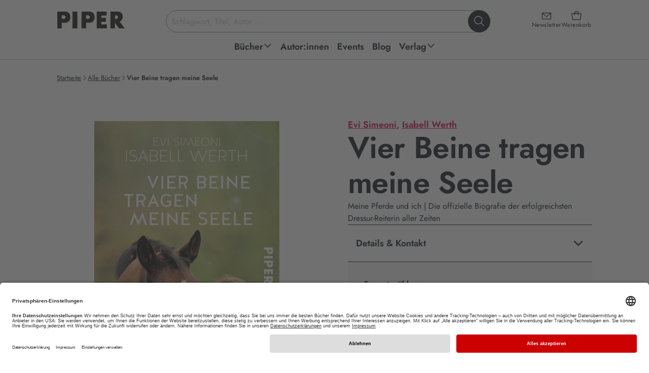

--- FILE ---
content_type: text/html; charset=utf-8
request_url: https://www.piper.de/buecher/vier-beine-tragen-meine-seele-isbn-978-3-492-24523-4
body_size: 32225
content:
<!DOCTYPE html>
<html xmlns="http://www.w3.org/1999/xhtml" xmlns:og="http://opengraphprotocol.org/schema/" xml:lang="de" lang="de">
<head>

<meta charset="utf-8">
<!-- 
	This website is powered by TYPO3 - inspiring people to share!
	TYPO3 is a free open source Content Management Framework initially created by Kasper Skaarhoj and licensed under GNU/GPL.
	TYPO3 is copyright 1998-2026 of Kasper Skaarhoj. Extensions are copyright of their respective owners.
	Information and contribution at https://typo3.org/
-->


<link rel="icon" href="/_assets/52c73af5043065afc857ac0fd784b21f/favicon.ico" type="image/vnd.microsoft.icon">
<title>Vier Beine tragen meine Seele von Evi Simeoni und Isabell Werth | PIPER</title>
<meta name="generator" content="TYPO3 CMS">
<meta name="description" content="Jetzt „ Vier Beine tragen meine Seele. “ von Evi Simeoni, Isabell Werth online kaufen EAN: 978-3-492-24523-4 ➤ Versandkostenfrei • Geschenk-Service • Schnelle Lieferung •">
<meta name="keywords" content="Piper, Piper Verlag, Literatur, Verlagsgruppe, Buch, Bücher, lesen, Autoren, Bestseller, ISBN, Bücher, Autoren, Neuerscheinungen, Veranstaltungen, Lesungen">
<meta name="viewport" content="width=device-width, initial-scale=1.0">
<meta property="og:url" content="https://www.piper.de/buecher?tx_auwpiper_bookdetail%5Bcontroller%5D=Produkte&amp;tx_auwpiper_bookdetail%5Bprodukt%5D=10005603&amp;cHash=71c2aae3df00b4336f868cf7fda8dd0f">
<meta property="og:title" content="Vier Beine tragen meine Seele">
<meta property="og:image" content="https://www.piper.de/fileadmin/import/produkte/vier-beine-tragen-meine-seele-isbn-978-3-492-24523-4_1.jpg">
<meta property="og:description" content="Die erfolgreichste Reiterin der Welt erzählt Isabell Werth hat weltweit mehr Turniere gewonnen als je ein Dressurreiter zuvor. Dieser Erfolg wäre nicht möglich gewesen ohne ihren einzigartigen Zugang zu Pferden. Gemeinsam mit der renommierten Sport­journalistin Evi Simeoni, die Isabell Werths&amp;hellip;">
<meta property="product:brand" content="Piper">
<meta property="product:availability" content="in stock">
<meta property="product:condition" content="new">
<meta property="product:price:amount" content="14">
<meta property="product:price:currency" content="EUR">
<meta property="product:retailer_item_id" content="produkt_10005603">
<meta property="product:gtin" content="9783492245234">
<meta name="twitter:card" content="summary">
<meta name="revisit-after" content="7 days">


<link href="/_assets/52c73af5043065afc857ac0fd784b21f/css/style.css?1768680302" rel="stylesheet" >






<script type="application/ld+json">{"@context":"https:\/\/schema.org","@type":"Book","bookFormat":"https:\/\/schema.org\/Paperback","datePublished":"2019-12-02","url":"https:\/\/www.piper.de\/buecher\/vier-beine-tragen-meine-seele-isbn-978-3-492-24523-4","image":"https:\/\/www.piper.de\/fileadmin\/import\/produkte\/vier-beine-tragen-meine-seele-isbn-978-3-492-24523-4_1.jpg","inLanguage":"DE","isbn":"9783492245234","name":"Vier Beine tragen meine Seele","numberOfPages":352,"description":"Die erfolgreichste Reiterin der Welt erz\u00e4hlt \n Isabell Werth hat weltweit mehr Turniere gewonnen als je ein Dressurreiter zuvor. Dieser Erfolg w\u00e4re nicht m\u00f6glich gewesen ohne ihren einzigartigen Zugang zu Pferden . Gemeinsam mit der renommierten Sport\u00adjournalistin Evi Simeoni, die Isabell Werths Werdegang von Anfang an miterlebt und beschrieben hat, zeichnet sie ihr Leben nach und erz\u00e4hlt damit auch die Geschichte ihrer wichtigsten Pferde. Schon in ihrer Kindheit auf dem Bauernhof am Niederrhein zeigte sich ihre besondere F\u00e4higkeit, sich in ein Pferd einzuf\u00fchlen und vorauszusehen, wie es wenig sp\u00e4ter reagieren wird. Von Isabell Werths Leben als Spitzensportlerin , den unterschiedlichen Pferde-Charakteren und dem Umgang mit diesen sensiblen und talentierten Tieren erz\u00e4hlt dieses Buch.\n\u00bbAuch wer nichts von Dressurreiten versteht, wird das Buch in einem Zug lesen.\u00ab Die ZEIT","offers":[{"@type":"Offer","availability":"https:\/\/schema.org\/InStock","price":"14","priceCurrency":"EUR","itemCondition":"https:\/\/schema.org\/NewCondition"},{"@type":"Offer","availability":"https:\/\/schema.org\/InStock","price":"11.99","priceCurrency":"EUR","itemCondition":"https:\/\/schema.org\/NewCondition"}],"publisher":"Piper Taschenbuch","author":"Evi Simeoni"}</script>
<base href="/" /><script type="text/javascript">window.dataLayer = window.dataLayer || [];dataLayer.push({'pagetype':'productpage'});</script><!-- Google Tag Manager -->
<script type="text/plain" data-usercentrics="Google Tag Manager">(function(w,d,s,l,i){w[l]=w[l]||[];w[l].push({'gtm.start':
new Date().getTime(),event:'gtm.js'});var f=d.getElementsByTagName(s)[0],
j=d.createElement(s),dl=l!='dataLayer'?'&l='+l:'';j.async=true;j.src=
'https://www.googletagmanager.com/gtm.js?id='+i+dl;f.parentNode.insertBefore(j,f);
})(window,document,'script','dataLayer','GTM-M66H7R');</script>
<!-- End Google Tag Manager -->

<!-- Google Tag Manager (noscript) -->
<noscript><iframe src="https://www.googletagmanager.com/ns.html?id=GTM-M66H7R"
height="0" width="0" style="display:none;visibility:hidden"></iframe></noscript>
<!-- End Google Tag Manager (noscript) -->		<link rel="preconnect" href="//app.usercentrics.eu">
		<link rel="preconnect" href="//api.usercentrics.eu">
		<link rel="preconnect" href="//privacy-proxy.usercentrics.eu">
		<link rel="preload" href="//app.usercentrics.eu/browser-ui/latest/loader.js" as="script">
		<link rel="preload" href="//privacy-proxy.usercentrics.eu/latest/uc-block.bundle.js" as="script">
		<script id="usercentrics-cmp" data-settings-id="Y2PLDCV9E" src="https://app.usercentrics.eu/browser-ui/latest/loader.js" defer async></script>
		<script type="application/javascript" src="https://privacy-proxy.usercentrics.eu/latest/uc-block.bundle.js"></script><script type="text/plain" data-usercentrics="Salesforce" src="//100021108.collect.igodigital.com/collect.js"></script>			<script type="text/javascript">
				if ("undefined" === typeof(_etmc)) {
				  var _etmc = [];
				}
				_etmc.push(["setOrgId", "100021108"]);
				window.addEventListener("load", function() {
				var newsletterEmail = false;if (window.location.search) {if(window.location.search.match(/(\?|&)x=[^&]+/)) {var getEmail = atob(decodeURIComponent(window.location.search.replace(/^\?([^&]+&)*x=([^&]+)(&[^&]+)*/,'$2')));if (getEmail) {if (window.sessionStorage) {window.sessionStorage.setItem('newsletter_email', getEmail);}}}}if (window.sessionStorage) {newsletterEmail = window.sessionStorage.getItem('newsletter_email');}if(newsletterEmail) {_etmc.push(["setUserInfo", {"email" : newsletterEmail}]);}_etmc.push(["trackPageView", {"item":"9783492245234"}])});</script>	<script type="text/javascript" defer>
		window.tdlcAsyncInit = function() {
			TDLinkConverter.init({});
		};
		var tdlc_1d43f5s_a = new Date();
		tdlc_1d43f5s_a.setMinutes(0);
		tdlc_1d43f5s_a.setSeconds(0);
		var tdlc_1d43f5s_seconds = parseInt(tdlc_1d43f5s_a.getTime() / 1000);
		(function(d, s, id) {
			var js, fjs = d.getElementsByTagName(s)[0];
			if (d.getElementById(id)) { return; }
			js = d.createElement(s); js.id = id;
			js.src = "https://clk.tradedoubler.com/lc?a(3416627)rand(" + tdlc_1d43f5s_seconds + ")";
			fjs.parentNode.insertBefore(js, fjs);
		}(document, "script", "tdlc-jssdk"));
	</script>
	<script src="https://www.dwin2.com/pub.615115.min.js" defer></script><link rel="alternate" type="application/rss+xml" title="RSS" href="http://www.piper.de/aktuelles?tx_auwpiper_rss[action]=list&type=200" />
<link rel="canonical" href="https://www.piper.de/buecher/vier-beine-tragen-meine-seele-isbn-978-3-492-24523-4"/>

<script id="schubwerk_tracking">(function(name,path,ctx){ctx[name]=ctx[name]||{ready:function(fn){var h=document.getElementsByTagName('head')[0],s=document.createElement('script'),w=window,loaded;s.onload=s.onreadystatechange=function(){if((s.readyState&&!(/^c|loade/.test(s.readyState)))||loaded){return}s.onload=s.onreadystatechange=null;loaded=1;ctx[name].ready(fn)};s.async=1;s.src=path;h.parentNode.insertBefore(s,h)}}})
('SchubwerkTracking', 'https://www.piper.de/shwk-assets/sclient.js', this);

SchubwerkTracking.ready(function(){
    const client = new SchubwerkTracking({
        projectId: 'local',
        writeKey: 'dd80782f-dc09-4370-bc69-8901cdf2eb6d',
        host:"www.piper.de/shwkcore",
        origin: "https://tracker.schubwerk.de/",
        protocol:"https",
        version: "v1"
    });
    client.initAutoTracking({
        recordPageViews: true
    });
});</script>
</head>
<body id="uid86" class="root_86 lang_de nojs" itemscope itemtype="https://schema.org/WebPage" >


    
    
    
    
    



    

    


<header class="main-header">
    <a class="skip-to-content" href="https://www.piper.de/buecher/vier-beine-tragen-meine-seele-isbn-978-3-492-24523-4#page">
        Zum Hauptinhalt springen
    </a>
    <div class="header-inner">
        <div class="header-main">
            <a class="header-main-logo" href="/">
                <img alt="PIPER Verlag Startseite" src="/_assets/52c73af5043065afc857ac0fd784b21f/images/piper_logo.jpg" width="470" height="128" />
            </a>

            <div class="header-main-icons">
                <a class="header-main-icon newsletter" href="/newsletter">
                    <i class="ph ph-envelope-simple" aria-hidden="true"></i>
                    <span>Newsletter</span>
                </a>

                <a data-ajax="/?type=199987678" class="header-main-icon cart" href="/warenkorb">
                    <i class="ph ph-tote" aria-hidden="true"></i>
                    <span>Warenkorb</span>
                </a>

                <button class="header-main-icon menu" aria-expanded="false">
                    <i class="ph ph-list" data-status="closed" aria-hidden="true"></i>
                    <i class="ph ph-x" data-status="open" aria-hidden="true"></i>
                    <span data-status="closed">Menü<span class="sr-only"> öffnen</span></span>
                    <span data-status="open"><span class="sr-only">Menü </span>schließen</span>
                </button>
            </div>

            <div class="header-main-section">
                <form class="header-main-search" role="search" aria-label="Website-Suche" action="https://www.piper.de/suchergebnis" method="get">
    <label for="header-search-input" class="sr-only">Suchbegriff eingeben</label>
    <input id="header-search-input"
           class="header-main-search-input"
           type="text"
           value=""
           placeholder="Schlagwort, Titel, Autor ..."
           autocomplete="off"
           name="tx_auwpiper_suchergebnisse[q]"
           aria-expanded="false"
           aria-controls="search-flyout" />
    <button type="submit" class="header-main-search-submit" aria-label="Suche starten">
        <i class="ph ph-magnifying-glass" aria-hidden="true"></i>
    </button>
    <div class="header-main-search-loader"></div>
</form>

                <div aria-hidden="true"
     id="search-flyout"
     role="region"
     aria-label="Suchvorschläge und Suchergebnisse">
    <div class="header-main-search-init header-main-search-flyout"
         aria-live="polite" aria-atomic="true"
         style="display: none"
         xmlns:f="http://www.w3.org/1999/XSL/Transform">
        <button class="header-main-search-flyout__close" aria-label="Suche schließen">
            <i class="ph ph-x visible-md visible-lg" aria-hidden="true"></i>
            <span class="visible-xs visible-sm">abbrechen</span>
        </button>
        <div class="header-main-search-flyout__inner">
            <div class="header-main-search-flyout__column">
                <div class="header-main-search-flyout__block"
                     data-last-searches="https://www.piper.de/suchergebnis" style="display: none">
                    <div role="heading" class="h4" aria-level="4">
                        Zuletzt gesucht
                    </div>

                    <div class="header-main-search-flyout__content"></div>
                </div>

                
            </div>

            <div class="header-main-search-flyout__column">
                
            </div>

            <div class="header-main-search-flyout__column">
                
            </div>
        </div>
    </div>
    <div class="header-main-search-auto header-main-search-flyout"
         aria-live="polite" aria-atomic="true"
         style="display: none">
        <button class="header-main-search-flyout__close" title="Schließen" aria-label="Suche schließen">
            <i class="ph ph-x visible-md visible-lg" aria-hidden="true"></i>
            <span class="visible-xs visible-sm">abbrechen</span>
        </button>
        <div class="header-main-search-flyout__inner"></div>
        <button class="button-secondary-on-light header-main-search-flyout__submit" style="display: none">
            Alle Ergebnisse anzeigen
        </button>
    </div>
</div>
            </div>
        </div>

        
<nav id="header-main-navigation">
    <ul class="header-main-navigation" role="menu">
        
            
    
    
    
    
        
    
    

    <li class="header-main-navigation__item  sub" data-level="1" data-item="48" >
        <a
                href="https://www.piper.de/buecher/alle-buecher"
                title="Piper Belletristik, Sachbuch, Taschenbuch und E-Books: Neue Bücher und Bestseller bequem online bestellen über piper.de Untermenü ausklappen."
                role="menuitem"
                aria-haspopup="true"
                aria-expanded="false"
        >
            <span>Bücher</span>
            
                
                    <span data-status="desktop">
                        <i class="ph-bold ph-caret-down" data-status="closed" aria-hidden="true"></i>
                        <i class="ph-bold ph-caret-up" data-status="open" aria-hidden="true"></i>
                    </span>
                
                <i class="ph-bold ph-caret-right" data-status="mobile" aria-hidden="true"></i>
            
        </a>

        
            <ul class="header-main-navigation__sub" data-level="1" data-item="48" role="menu">
                
                    <button class="header-main-navigation__sub__close" title="Schließen" aria-label="Menü schließen" data-status="desktop">
                        <i class="ph ph-x"></i>
                    </button>
                

                <li class="header-main-navigation__sub__back" data-status="mobile">
                    <button>
                        <i class="ph-bold ph-caret-left" aria-hidden="true"></i>
                        <span>Bücher</span>
                        <span class="sr-only">Schließen</span>
                    </button>
                </li>

                
                

                
                    
                    
                    
    
    
    
    
    

    <li class="header-main-navigation__item " data-level="2" data-item="1798" >
        <a
                href="https://www.piper.de/buecher/alle-buecher"
                title="Außergewöhnliche Sachbücher, mitreißende Romane oder erstaunliche Reiseberichte. Finden Sie aktuelle Bücher, ganz nach Ihrem Geschmack. Jetzt versandkostenfrei bei piper.de online bestellen!"
                role="menuitem"
                aria-haspopup="false"
                
        >
            <span>Alle Bücher</span>
            
        </a>

        
    </li>


                
                    
                    
                    
    
    
    
    
    

    <li class="header-main-navigation__item " data-level="2" data-item="1786" >
        <a
                href="https://www.piper.de/buecher/bestseller"
                title="Aktuelle Bestseller Bücher kaufen: Alle PIPER SPIEGEL-Bestseller 2026 und PIPER-Klassiker jetzt versandkostenfrei bei piper.de online bestellen!"
                role="menuitem"
                aria-haspopup="false"
                
        >
            <span>Bestseller</span>
            
        </a>

        
    </li>


                
                    
                    
                    
    
    
    
    
    

    <li class="header-main-navigation__item " data-level="2" data-item="64" >
        <a
                href="https://www.piper.de/buecher/neuerscheinungen"
                title="Hier finden Sie PIPER Neuerscheinungen in Belletristik und Sachbuch, spannende Romane sowie Spiegel Bestseller 2026. • Novitäten • Bestseller  • Versandkostenfrei • Geschenke-Service"
                role="menuitem"
                aria-haspopup="false"
                
        >
            <span>Neuerscheinungen</span>
            
        </a>

        
    </li>


                
                    
                    
                    
    
    
    
    
        
    
    

    <li class="header-main-navigation__item  sub" data-level="2" data-item="2394" >
        <a
                href="https://www.piper.de/buecher/besondere-buecher"
                title="Besondere Bücher Untermenü ausklappen."
                role="menuitem"
                aria-haspopup="true"
                aria-expanded="false"
        >
            <span>Besondere Bücher</span>
            
                
                <i class="ph-bold ph-caret-right" data-status="mobile" aria-hidden="true"></i>
            
        </a>

        
            <ul class="header-main-navigation__sub" data-level="2" data-item="2394" role="menu">
                

                <li class="header-main-navigation__sub__back" data-status="mobile">
                    <button>
                        <i class="ph-bold ph-caret-left" aria-hidden="true"></i>
                        <span>Besondere Bücher</span>
                        <span class="sr-only">Schließen</span>
                    </button>
                </li>

                
                

                
                    
                    
                    
    
    
    
    
    

    <li class="header-main-navigation__item " data-level="3" data-item="2396" >
        <a
                href="https://www.piper.de/buecher/besondere-buecher/buecher-mit-farbschnitt"
                title="Aktuelle Bücher mit farbigem Buchschnitt kaufen: Alle Romane mit Farbschnitt 2026 jetzt versandkostenfrei bei piper.de online bestellen! Exklusive und limitierte Ausgaben!"
                role="menuitem"
                aria-haspopup="false"
                
        >
            <span>Bücher mit Farbschnitt</span>
            
        </a>

        
    </li>


                
                    
                    
                    
    
    
    
    
    

    <li class="header-main-navigation__item " data-level="3" data-item="2395" >
        <a
                href="https://www.piper.de/buecher/besondere-buecher/signierte-buecher"
                title="Handsignierte Bücher kaufen: Alle signierten Ausgaben jetzt versandkostenfrei bei piper.de online bestellen! Mit Autogramm unserer Autor:innen • Bestseller • Neuerscheinungen "
                role="menuitem"
                aria-haspopup="false"
                
        >
            <span>Signierte Bücher</span>
            
        </a>

        
    </li>


                
                
            </ul>
        
    </li>


                
                    
                    
                    
    
    
    
    
        
    
    

    <li class="header-main-navigation__item  sub" data-level="2" data-item="56" >
        <a
                href="https://www.piper.de/buecher/belletristik"
                title="Aktuelle Belletristik Romane kaufen: Alle Romane Neuerscheinungen 2025 und PIPER-Bestseller jetzt versandkostenfrei bei piper.de online bestellen! Untermenü ausklappen."
                role="menuitem"
                aria-haspopup="true"
                aria-expanded="false"
        >
            <span>Belletristik</span>
            
                
                <i class="ph-bold ph-caret-right" data-status="mobile" aria-hidden="true"></i>
            
        </a>

        
            <ul class="header-main-navigation__sub" data-level="2" data-item="56" role="menu">
                

                <li class="header-main-navigation__sub__back" data-status="mobile">
                    <button>
                        <i class="ph-bold ph-caret-left" aria-hidden="true"></i>
                        <span>Belletristik</span>
                        <span class="sr-only">Schließen</span>
                    </button>
                </li>

                
                
                    
                

                
                    
                    
                    
    
    
    
    
    

    <li class="header-main-navigation__item " data-level="3" data-item="96" >
        <a
                href="https://www.piper.de/buecher/belletristik/liebesromane"
                title="Liebesromane » Entdecken Sie unsere große Auswahl an romantischen Liebesgeschichten und zauberhaften Romanen, die mit tiefen Gefühlen und einer poetischen Sprache verzaubern.  • Bestseller • Neuerscheinungen • Versandkostenfrei"
                role="menuitem"
                aria-haspopup="false"
                
        >
            <span>Liebesromane</span>
            
        </a>

        
    </li>


                
                    
                    
                    
    
    
    
    
    

    <li class="header-main-navigation__item " data-level="3" data-item="1194" >
        <a
                href="https://www.piper.de/buecher/belletristik/literatur"
                title="Aktuelle Romane kaufen: Alle literarischen Romane 2025 und PIPER-Klassiker jetzt versandkostenfrei bei piper.de online bestellen!. • Bestseller  • Neuerscheinungen "
                role="menuitem"
                aria-haspopup="false"
                
        >
            <span>Literatur</span>
            
        </a>

        
    </li>


                
                    
                    
                    
    
    
    
    
    

    <li class="header-main-navigation__item " data-level="3" data-item="1197" >
        <a
                href="https://www.piper.de/buecher/belletristik/biografische-romane"
                title="Autofiktion kaufen: Alle biografischen Romane 2026 und PIPER-Besteller jetzt versandkostenfrei bei piper.de online bestellen!"
                role="menuitem"
                aria-haspopup="false"
                
        >
            <span>Biografische Romane</span>
            
        </a>

        
    </li>


                
                    
                    
                    
    
    
    
    
    

    <li class="header-main-navigation__item " data-level="3" data-item="1196" >
        <a
                href="https://www.piper.de/buecher/belletristik/deutsche-literatur"
                title="Aktuelle Gegenwartsliteratur kaufen: Alle literarischen Romane 2025 und PIPER-Klassiker jetzt versandkostenfrei bei piper.de online bestellen! • Bestseller  • Neuerscheinungen"
                role="menuitem"
                aria-haspopup="false"
                
        >
            <span>Deutsche Literatur</span>
            
        </a>

        
    </li>


                
                    
                    
                        
                    
                    
    
    
    
    
    
        
    

    <li class="header-main-navigation__item " data-level="3" data-item="289"  data-status="mobile">
        <a
                href="https://www.piper.de/buecher/belletristik/buchverfilmungen"
                title="Buchverfilmungen » Vom Buch zum Film: Warum unsere Bücher immer besser sind als der Film? Ganz einfach: Weil sie Kino im Kopf erzeugen. Bestseller • Neuerscheinungen • Versandkostenfrei"
                role="menuitem"
                aria-haspopup="false"
                
        >
            <span>Buchverfilmungen</span>
            
        </a>

        
    </li>


                
                    
                    
                        
                    
                    
    
    
    
    
    
        
    

    <li class="header-main-navigation__item " data-level="3" data-item="97"  data-status="mobile">
        <a
                href="https://www.piper.de/buecher/belletristik/romantische-komoedien"
                title="Romantische Komödien » Romantische Bücher mit Herz. Unsere besten romantischen Komödien für Frauen, die gerne lesen: Immer ein bisschen kitschig und immer mit viel Gefühl. • Bestseller • Neuerscheinungen • Versandkostenfrei"
                role="menuitem"
                aria-haspopup="false"
                
        >
            <span>Romantische Komödien</span>
            
        </a>

        
    </li>


                
                    
                    
                        
                    
                    
    
    
    
    
    
        
    

    <li class="header-main-navigation__item " data-level="3" data-item="1956"  data-status="mobile">
        <a
                href="https://www.piper.de/buecher/belletristik/lustige-buecher"
                title="Die besten Romane zum Lachen: Lustige Frauenromane, schräge Stories und witzige Bücher."
                role="menuitem"
                aria-haspopup="false"
                
        >
            <span>Lustige Bücher</span>
            
        </a>

        
    </li>


                
                    
                    
                        
                    
                    
    
    
    
    
    
        
    

    <li class="header-main-navigation__item " data-level="3" data-item="92"  data-status="mobile">
        <a
                href="https://www.piper.de/buecher/belletristik/historische-romane"
                title="Aktuelle historische Romane kaufen: Alle historische Romane 2025 und PIPER-Klassiker jetzt versandkostenfrei bei piper.de online bestellen! "
                role="menuitem"
                aria-haspopup="false"
                
        >
            <span>Historische Romane</span>
            
        </a>

        
    </li>


                
                    
                    
                        
                    
                    
    
    
    
    
    
        
    

    <li class="header-main-navigation__item " data-level="3" data-item="2194"  data-status="mobile">
        <a
                href="https://www.piper.de/familiensaga"
                title="Die besten Familienromane über große Dynastien, Familiengeheimnisse und Intrigen. Unsere Neuerscheinungen und Bestseller sind perfekt für alle, die in vergangene Zeiten und Orte eintauchen wollen."
                role="menuitem"
                aria-haspopup="false"
                
        >
            <span>Familiensaga</span>
            
        </a>

        
    </li>


                
                    
                    
                        
                    
                    
    
    
    
    
    
        
    

    <li class="header-main-navigation__item " data-level="3" data-item="1198"  data-status="mobile">
        <a
                href="https://www.piper.de/buecher/belletristik/literatur/klassiker"
                title="Klassische Romane kaufen: Klassiker der Weltliteratur jetzt versandkostenfrei bei piper.de online bestellen! Bücher, die man gelesen haben muss."
                role="menuitem"
                aria-haspopup="false"
                
        >
            <span>Klassiker</span>
            
        </a>

        
    </li>


                
                    
                    
                        
                    
                    
    
    
    
    
    
        
    

    <li class="header-main-navigation__item " data-level="3" data-item="1199"  data-status="mobile">
        <a
                href="https://www.piper.de/buecher/belletristik/literatur/kurzgeschichten-anthologien"
                title="Erzählungen, Kurzgeschichten, Anthologien » Entdecken Sie unsere große Auswahl an schnellem Lesevergnügen • Bestseller • Neuerscheinungen • Versandkostenfrei"
                role="menuitem"
                aria-haspopup="false"
                
        >
            <span>Kurzgeschichten &amp; Anthologien</span>
            
        </a>

        
    </li>


                
                
                    <li class="header-main-navigation__item" data-level="3" data-status="desktop" role="menuitem">
                        <button data-href="https://www.piper.de/buecher/belletristik" aria-label="weitere Belletristik"><span>weitere ...</span></button>
                    </li>
                
            </ul>
        
    </li>


                
                    
                    
                    
    
    
    
    
        
    
    

    <li class="header-main-navigation__item  sub" data-level="2" data-item="57" >
        <a
                href="https://www.piper.de/buecher/thriller-krimis"
                title="Spannende Bücher kaufen: Alle Krimi-Besteller und Thriller-Neuerscheinungen 2025 jetzt versandkostenfrei bei piper.de online bestellen!  Untermenü ausklappen."
                role="menuitem"
                aria-haspopup="true"
                aria-expanded="false"
        >
            <span>Thriller &amp; Krimis</span>
            
                
                <i class="ph-bold ph-caret-right" data-status="mobile" aria-hidden="true"></i>
            
        </a>

        
            <ul class="header-main-navigation__sub" data-level="2" data-item="57" role="menu">
                

                <li class="header-main-navigation__sub__back" data-status="mobile">
                    <button>
                        <i class="ph-bold ph-caret-left" aria-hidden="true"></i>
                        <span>Thriller &amp; Krimis</span>
                        <span class="sr-only">Schließen</span>
                    </button>
                </li>

                
                
                    
                

                
                    
                    
                    
    
    
    
    
    

    <li class="header-main-navigation__item " data-level="3" data-item="102" >
        <a
                href="https://www.piper.de/buecher/thriller-krimis/krimi"
                title="Krimis » Erleben Sie Nervenkitzel pur mit den Krimi-Neuerscheinungen und Krimi-Bestsellern.   • Spannende Bücher   •  Regionalkrimis   •  Schwedenkrimis   •  Bestseller   •  Neuheiten   •  Versandkostenfrei"
                role="menuitem"
                aria-haspopup="false"
                
        >
            <span>Krimi</span>
            
        </a>

        
    </li>


                
                    
                    
                    
    
    
    
    
    

    <li class="header-main-navigation__item " data-level="3" data-item="103" >
        <a
                href="https://www.piper.de/buecher/thriller-krimis/thriller"
                title="Entdecken Sie spannende Thriller, die Sie bis zur letzten Seite fesseln und Sie alles andere vergessen lassen. Aktuelle Thriller-Neuerscheinungen 2026 jetzt versandkostenfrei bei piper.de online bestellen."
                role="menuitem"
                aria-haspopup="false"
                
        >
            <span>Thriller</span>
            
        </a>

        
    </li>


                
                    
                    
                    
    
    
    
    
    

    <li class="header-main-navigation__item " data-level="3" data-item="108" >
        <a
                href="https://www.piper.de/buecher/thriller-krimis/cosy-crime"
                title="Aktuelle Cosy Crime-Bücher kaufen: Alle Cosy Crime-Romane 2024 und lustige Krimis jetzt versandkostenfrei bei piper.de online bestellen!"
                role="menuitem"
                aria-haspopup="false"
                
        >
            <span>Cosy Crime</span>
            
        </a>

        
    </li>


                
                    
                    
                    
    
    
    
    
    

    <li class="header-main-navigation__item " data-level="3" data-item="107" >
        <a
                href="https://www.piper.de/buecher/thriller-krimis/skandinavische-krimis"
                title="Skandinavische Krimis » Schwedenkrimis sind spätestens seit Henning Mankell und Stieg Larsson nicht mehr aus den Buchläden wegzudenken. Entdecken Sie die spannende Auswahl bei Piper mit Bestseller-Autoren wie Arne Dahl oder Anne Holt.  •  hochspannende Neuerscheinungen   • Thriller Bestseller   •  Versandkostenfrei"
                role="menuitem"
                aria-haspopup="false"
                
        >
            <span>Skandinavische Krimis</span>
            
        </a>

        
    </li>


                
                    
                    
                        
                    
                    
    
    
    
    
    
        
    

    <li class="header-main-navigation__item " data-level="3" data-item="104"  data-status="mobile">
        <a
                href="https://www.piper.de/buecher/thriller-krimis/true-crime"
                title="True Crime"
                role="menuitem"
                aria-haspopup="false"
                
        >
            <span>True Crime</span>
            
        </a>

        
    </li>


                
                    
                    
                        
                    
                    
    
    
    
    
    
        
    

    <li class="header-main-navigation__item " data-level="3" data-item="105"  data-status="mobile">
        <a
                href="https://www.piper.de/buecher/thriller-krimis/wissenschaftsthriller"
                title="Wissenschaftsthriller"
                role="menuitem"
                aria-haspopup="false"
                
        >
            <span>Wissenschaftsthriller</span>
            
        </a>

        
    </li>


                
                
                    <li class="header-main-navigation__item" data-level="3" data-status="desktop" role="menuitem">
                        <button data-href="https://www.piper.de/buecher/thriller-krimis" aria-label="weitere Thriller &amp; Krimis"><span>weitere ...</span></button>
                    </li>
                
            </ul>
        
    </li>


                
                    
                    
                    
    
    
    
    
        
    
    

    <li class="header-main-navigation__item  sub" data-level="2" data-item="58" >
        <a
                href="https://www.piper.de/buecher/fantasy-romane"
                title="Aktuelle Fantasy Bücher kaufen: Alle Fantasy-Romane 2025 jetzt versandkostenfrei bei piper.de online bestellen! Bestseller • Neuerscheinungen
 Untermenü ausklappen."
                role="menuitem"
                aria-haspopup="true"
                aria-expanded="false"
        >
            <span>Fantasy Romane</span>
            
                
                <i class="ph-bold ph-caret-right" data-status="mobile" aria-hidden="true"></i>
            
        </a>

        
            <ul class="header-main-navigation__sub" data-level="2" data-item="58" role="menu">
                

                <li class="header-main-navigation__sub__back" data-status="mobile">
                    <button>
                        <i class="ph-bold ph-caret-left" aria-hidden="true"></i>
                        <span>Fantasy Romane</span>
                        <span class="sr-only">Schließen</span>
                    </button>
                </li>

                
                
                    
                

                
                    
                    
                    
    
    
    
    
    

    <li class="header-main-navigation__item " data-level="3" data-item="112" >
        <a
                href="https://www.piper.de/buecher/fantasy-romane/high-fantasy"
                title="Aktuelle High Fantasy Bücher kaufen: Alle High Fantasy Romane 20265 jetzt versandkostenfrei bei piper.de online bestellen! Bestseller • Neuerscheinungen "
                role="menuitem"
                aria-haspopup="false"
                
        >
            <span>High Fantasy</span>
            
        </a>

        
    </li>


                
                    
                    
                    
    
    
    
    
    

    <li class="header-main-navigation__item " data-level="3" data-item="111" >
        <a
                href="https://www.piper.de/buecher/fantasy-romane/fantasy-liebesromane"
                title="Aktuelle Fantasy Romance Bücher kaufen: Alle Fantasy Liebesromane 2025 und mitreißende Romantic Fantasy Romane jetzt versandkostenfrei bei piper.de online bestellen! Bestseller • Neuerscheinungen"
                role="menuitem"
                aria-haspopup="false"
                
        >
            <span>Romantasy</span>
            
        </a>

        
    </li>


                
                    
                    
                    
    
    
    
    
    

    <li class="header-main-navigation__item " data-level="3" data-item="110" >
        <a
                href="https://www.piper.de/buecher/fantasy-romane/urban-fantasy"
                title="Aktuelle Urban Fantasy Bücher kaufen: Alle Urban Fantasy Romane 2025 und fantastische Geschichten mit realem Bezug jetzt versandkostenfrei bei piper.de online bestellen!
"
                role="menuitem"
                aria-haspopup="false"
                
        >
            <span>Urban Fantasy</span>
            
        </a>

        
    </li>


                
                    
                    
                    
    
    
    
    
    

    <li class="header-main-navigation__item " data-level="3" data-item="116" >
        <a
                href="https://www.piper.de/buecher/fantasy-romane/fantasy-jugendbuecher"
                title="Aktuelle Fantasy Jugendbücher kaufen: Alle Fantasy-Jugendromane 2026 und spannende Jugendbuch-Reihen jetzt versandkostenfrei bei piper.de online bestellen! Bestseller • Neuerscheinungen
"
                role="menuitem"
                aria-haspopup="false"
                
        >
            <span>Fantasy-Jugendbücher</span>
            
        </a>

        
    </li>


                
                    
                    
                        
                    
                    
    
    
    
    
    
        
    

    <li class="header-main-navigation__item " data-level="3" data-item="1810"  data-status="mobile">
        <a
                href="https://www.piper.de/buecher/fantasy-romane/dystopien"
                title="Dystopien: Ob vor, nach oder während der Apokalypse: Dystopien garantieren fesselnden Lesegenuss, düstere Zukunftsvisionen inklusive. Bestseller • Neuerscheinungen • Versandkostenfrei"
                role="menuitem"
                aria-haspopup="false"
                
        >
            <span>Dystopien</span>
            
        </a>

        
    </li>


                
                    
                    
                        
                    
                    
    
    
    
    
    
        
    

    <li class="header-main-navigation__item " data-level="3" data-item="78"  data-status="mobile">
        <a
                href="https://www.piper.de/buecher/fantasy-romane/erotic-fantasy"
                title="Erotic Fantasy » Entdecken Sie erotische Bücher für Frauen, die in fantastischen Welten spielen. Die heißen Abenteuer mit Vampiren und Werwölfen von beispielsweise G.A. Aiken sind einfach unwiderstehlich.  Bestseller • Neuerscheinungen • Versandkostenfrei"
                role="menuitem"
                aria-haspopup="false"
                
        >
            <span>Erotic Fantasy</span>
            
        </a>

        
    </li>


                
                
                    <li class="header-main-navigation__item" data-level="3" data-status="desktop" role="menuitem">
                        <button data-href="https://www.piper.de/buecher/fantasy-romane" aria-label="weitere Fantasy Romane"><span>weitere ...</span></button>
                    </li>
                
            </ul>
        
    </li>


                
                    
                    
                    
    
    
    
    
        
    
    

    <li class="header-main-navigation__item  sub" data-level="2" data-item="98" >
        <a
                href="https://www.piper.de/buecher/new-adult-buecher"
                title="Für jeden Romance-Fan der passende Lesestoff: mitreißende, romantische und prickelnde Bücher mit ganz viel Gefühl und einer ordentlichen Portion Herzklopfen. Untermenü ausklappen."
                role="menuitem"
                aria-haspopup="true"
                aria-expanded="false"
        >
            <span>New Adult</span>
            
                
                <i class="ph-bold ph-caret-right" data-status="mobile" aria-hidden="true"></i>
            
        </a>

        
            <ul class="header-main-navigation__sub" data-level="2" data-item="98" role="menu">
                

                <li class="header-main-navigation__sub__back" data-status="mobile">
                    <button>
                        <i class="ph-bold ph-caret-left" aria-hidden="true"></i>
                        <span>New Adult</span>
                        <span class="sr-only">Schließen</span>
                    </button>
                </li>

                
                
                    
                

                
                    
                    
                    
    
    
    
    
    

    <li class="header-main-navigation__item " data-level="3" data-item="101" >
        <a
                href="https://www.piper.de/buecher/new-adult-buecher/new-adult"
                title="New Adult"
                role="menuitem"
                aria-haspopup="false"
                
        >
            <span>New Adult</span>
            
        </a>

        
    </li>


                
                    
                    
                    
    
    
    
    
    

    <li class="header-main-navigation__item " data-level="3" data-item="2239" >
        <a
                href="https://www.piper.de/buecher/new-adult-buecher/booktok"
                title="Unsere Bücher auf BookTok und Bookstagram! | Entdecken Sie unser außergewöhnliches #booktokprojekt mit Autorin und TikTokerin Linda Schipp."
                role="menuitem"
                aria-haspopup="false"
                
        >
            <span>Booktok</span>
            
        </a>

        
    </li>


                
                    
                    
                    
    
    
    
    
    

    <li class="header-main-navigation__item " data-level="3" data-item="2379" >
        <a
                href="https://www.piper.de/buecher/new-adult-buecher/enemies-to-lovers"
                title="Unsere Buch-Empfehlungen für alle Enemies to Lovers-Fans. Der Lieblings-Book-Trope verpackt in knisternden Lovestories."
                role="menuitem"
                aria-haspopup="false"
                
        >
            <span>Enemies to Lovers</span>
            
        </a>

        
    </li>


                
                    
                    
                    
    
    
    
    
    

    <li class="header-main-navigation__item " data-level="3" data-item="2346" >
        <a
                href="https://www.piper.de/buecher/new-adult-buecher/dark-romance-buecher"
                title="Entdecken Sie düstere Leidenschaft in unseren Dark Romance Büchern. Finden Sie Ihren nächsten
packenden Roman!"
                role="menuitem"
                aria-haspopup="false"
                
        >
            <span>Dark Romance</span>
            
        </a>

        
    </li>


                
                    
                    
                        
                    
                    
    
    
    
    
    
        
    

    <li class="header-main-navigation__item " data-level="3" data-item="2398"  data-status="mobile">
        <a
                href="https://www.piper.de/buecher/fantasy-romane/fantasy-liebesromane"
                title="Romantasy"
                role="menuitem"
                aria-haspopup="false"
                
        >
            <span>Romantasy</span>
            
        </a>

        
    </li>


                
                    
                    
                        
                    
                    
    
    
    
    
    
        
    

    <li class="header-main-navigation__item " data-level="3" data-item="1139"  data-status="mobile">
        <a
                href="https://www.piper.de/buecher/new-adult-buecher/spicy-buecher"
                title="Spicy Bücher"
                role="menuitem"
                aria-haspopup="false"
                
        >
            <span>Spicy Bücher</span>
            
        </a>

        
    </li>


                
                    
                    
                        
                    
                    
    
    
    
    
    
        
    

    <li class="header-main-navigation__item " data-level="3" data-item="2380"  data-status="mobile">
        <a
                href="https://www.piper.de/buecher/new-adult-buecher/dark-academia"
                title="Die besten Buchempfehlungen für Dark Academia Fans: Dunkle Geheimnisse in Elite-Universitäten, packende Handlungen und düstere Atmosphäre."
                role="menuitem"
                aria-haspopup="false"
                
        >
            <span>Dark Academia</span>
            
        </a>

        
    </li>


                
                
                    <li class="header-main-navigation__item" data-level="3" data-status="desktop" role="menuitem">
                        <button data-href="https://www.piper.de/buecher/new-adult-buecher" aria-label="weitere New Adult"><span>weitere ...</span></button>
                    </li>
                
            </ul>
        
    </li>


                
                    
                    
                    
    
    
    
    
    

    <li class="header-main-navigation__item " data-level="2" data-item="1787" >
        <a
                href="https://www.piper.de/buecher/science-fiction"
                title="Aktuelle Science Fiction- Bücher kaufen: Alle Science Fiction-Romane 2024 und SF-Klassiker jetzt versandkostenfrei bei piper.de online bestellen! Bestseller • Neuerscheinungen
"
                role="menuitem"
                aria-haspopup="false"
                
        >
            <span>Science Fiction</span>
            
        </a>

        
    </li>


                
                    
                    
                    
    
    
    
    
        
    
    

    <li class="header-main-navigation__item  sub" data-level="2" data-item="59" >
        <a
                href="https://www.piper.de/buecher/sachbuch"
                title="Aktuelle Sachbücher kaufen: Sachbuch-Bestseller und Neuerscheinungen jetzt versandkostenfrei bei piper.de online bestellen! Untermenü ausklappen."
                role="menuitem"
                aria-haspopup="true"
                aria-expanded="false"
        >
            <span>Sachbuch</span>
            
                
                <i class="ph-bold ph-caret-right" data-status="mobile" aria-hidden="true"></i>
            
        </a>

        
            <ul class="header-main-navigation__sub" data-level="2" data-item="59" role="menu">
                

                <li class="header-main-navigation__sub__back" data-status="mobile">
                    <button>
                        <i class="ph-bold ph-caret-left" aria-hidden="true"></i>
                        <span>Sachbuch</span>
                        <span class="sr-only">Schließen</span>
                    </button>
                </li>

                
                
                    
                

                
                    
                    
                    
    
    
    
    
    

    <li class="header-main-navigation__item " data-level="3" data-item="117" >
        <a
                href="https://www.piper.de/buecher/sachbuch/biografien"
                title="Aktuelle Biografien kaufen: Biografie-Bestseller und Autobiografien jetzt versandkostenfrei bei piper.de online bestellen!"
                role="menuitem"
                aria-haspopup="false"
                
        >
            <span>Biografien</span>
            
        </a>

        
    </li>


                
                    
                    
                    
    
    
    
    
    

    <li class="header-main-navigation__item " data-level="3" data-item="118" >
        <a
                href="https://www.piper.de/buecher/sachbuch/geschichtsbuecher"
                title="Aktuelle Geschichtsbücher kaufen: Geschichtsbestseller und historische Sachbücher jetzt versandkostenfrei bei piper.de online bestellen!

"
                role="menuitem"
                aria-haspopup="false"
                
        >
            <span>Geschichte</span>
            
        </a>

        
    </li>


                
                    
                    
                    
    
    
    
    
    

    <li class="header-main-navigation__item " data-level="3" data-item="125" >
        <a
                href="https://www.piper.de/buecher/sachbuch/politische-buecher"
                title="Aktuelle Politikbücher kaufen: Sachbücher zur politischen Entwicklung und Hintergründe jetzt versandkostenfrei bei piper.de online bestellen!"
                role="menuitem"
                aria-haspopup="false"
                
        >
            <span>Politische Bücher</span>
            
        </a>

        
    </li>


                
                    
                    
                    
    
    
    
    
    

    <li class="header-main-navigation__item " data-level="3" data-item="333" >
        <a
                href="https://www.piper.de/buecher/sachbuch/erziehungsratgeber"
                title="Aktuelle Erziehungsratgeber kaufen: Elternratgeber mit Erziehungstipps jetzt versandkostenfrei bei piper.de online bestellen!"
                role="menuitem"
                aria-haspopup="false"
                
        >
            <span>Erziehungsratgeber</span>
            
        </a>

        
    </li>


                
                    
                    
                        
                    
                    
    
    
    
    
    
        
    

    <li class="header-main-navigation__item " data-level="3" data-item="2399"  data-status="mobile">
        <a
                href="https://www.piper.de/buecher/sachbuch/persoenlichkeitsentwicklung"
                title="Aktuelle Persönlichkeitsentwicklung Bücher kaufen: Sachbuch-Bestseller und Ratgeber jetzt versandkostenfrei bei piper.de online bestellen!"
                role="menuitem"
                aria-haspopup="false"
                
        >
            <span>Persönlichkeitsentwicklung</span>
            
        </a>

        
    </li>


                
                    
                    
                        
                    
                    
    
    
    
    
    
        
    

    <li class="header-main-navigation__item " data-level="3" data-item="124"  data-status="mobile">
        <a
                href="https://www.piper.de/buecher/sachbuch/philosophie-buecher"
                title="Aktuelle Philosophie-Bücher kaufen: Philosophische Bestseller und Klassiker großer Denker jetzt versandkostenfrei bei piper.de online bestellen!"
                role="menuitem"
                aria-haspopup="false"
                
        >
            <span>Philosophie</span>
            
        </a>

        
    </li>


                
                    
                    
                        
                    
                    
    
    
    
    
    
        
    

    <li class="header-main-navigation__item " data-level="3" data-item="119"  data-status="mobile">
        <a
                href="https://www.piper.de/buecher/sachbuch/ratgeber-gesundheit"
                title="Ratgeber Gesundheit und Ernährung &gt;&gt; Entdecken Sie unsere Buchtipps zu Wohlbefinden und seelischer Gesundheit,  Ernährung und Fitness von renommierten Experten. 
• Neuerscheinungen •  Bestseller  • Versandkostenfrei"
                role="menuitem"
                aria-haspopup="false"
                
        >
            <span>Gesundheit</span>
            
        </a>

        
    </li>


                
                    
                    
                        
                    
                    
    
    
    
    
    
        
    

    <li class="header-main-navigation__item " data-level="3" data-item="123"  data-status="mobile">
        <a
                href="https://www.piper.de/buecher/sachbuch/naturwissenschaft"
                title="Naturwissenschaftliche Bücher »  Einen spannenden Einstieg in die Welt der Naturwissenschaften bieten unsere Sachbücher. Spannende Forschungsergebnisse und Einblicke aus Biologie, Physik,  Chemie und Astronomie. • Neuerscheinungen •  Bestseller  • Versandkostenfrei"
                role="menuitem"
                aria-haspopup="false"
                
        >
            <span>Naturwissenschaft</span>
            
        </a>

        
    </li>


                
                    
                    
                        
                    
                    
    
    
    
    
    
        
    

    <li class="header-main-navigation__item " data-level="3" data-item="126"  data-status="mobile">
        <a
                href="https://www.piper.de/buecher/sachbuch/psychologiebuecher"
                title="Die besten Psychologie-Bücher für Einsteiger und Experten » Bleiben Sie informiert über die neuesten Entwicklungen im weiten Feld der Psychologie mit interessanten und unterhaltsamen Büchern, die ganz neue Einblicke in unsere Psyche gewähren. 
"
                role="menuitem"
                aria-haspopup="false"
                
        >
            <span>Psychologie &amp; Selfcare</span>
            
        </a>

        
    </li>


                
                    
                    
                        
                    
                    
    
    
    
    
    
        
    

    <li class="header-main-navigation__item " data-level="3" data-item="1590"  data-status="mobile">
        <a
                href="https://www.piper.de/buecher/sachbuch/hundebuecher"
                title="Hundebücher » Entdecken Sie unsere große Auswahl an Hundebüchern. Hunderomane • Bücher über Hundeerziehung • Neuerscheinungen • Bestseller • Versandkostenfrei

"
                role="menuitem"
                aria-haspopup="false"
                
        >
            <span>Hundebücher</span>
            
        </a>

        
    </li>


                
                    
                    
                        
                    
                    
    
    
    
    
    
        
    

    <li class="header-main-navigation__item " data-level="3" data-item="2023"  data-status="mobile">
        <a
                href="https://www.piper.de/buecher/sachbuch/buecher-zweiter-weltkrieg"
                title="Sachbücher und Romane über die NS-Zeit und über die Schrecken des Krieges  &gt;&gt;  Bücher, die den 2. Weltkrieg und Judenverfolgung dokumentieren, vermitteln einen Eindruck dieser Zeit und tragen dazu bei, dass niemals vergessen wird."
                role="menuitem"
                aria-haspopup="false"
                
        >
            <span>Bücher zweiter Weltkrieg</span>
            
        </a>

        
    </li>


                
                    
                    
                        
                    
                    
    
    
    
    
    
        
    

    <li class="header-main-navigation__item " data-level="3" data-item="270"  data-status="mobile">
        <a
                href="https://www.piper.de/buecher/sachbuch/sportbuecher"
                title="Sportbücher » Ratgeber für jede Sportart oder Motivationsbücher fürs Training: Unsere Bücher geben interessante Einblicke in den jeweiligen Sport. • Neuerscheinungen •  Bestseller  • Versandkostenfrei"
                role="menuitem"
                aria-haspopup="false"
                
        >
            <span>Sportbücher</span>
            
        </a>

        
    </li>


                
                    
                    
                        
                    
                    
    
    
    
    
    
        
    

    <li class="header-main-navigation__item " data-level="3" data-item="122"  data-status="mobile">
        <a
                href="https://www.piper.de/buecher/sachbuch/musik-buecher"
                title="Aktuelle Musikbücher kaufen: Besteller und Neuerscheinungen zu Musik, Film und Theater jetzt versandkostenfrei bei piper.de online bestellen!"
                role="menuitem"
                aria-haspopup="false"
                
        >
            <span>Musik</span>
            
        </a>

        
    </li>


                
                
                    <li class="header-main-navigation__item" data-level="3" data-status="desktop" role="menuitem">
                        <button data-href="https://www.piper.de/buecher/sachbuch" aria-label="weitere Sachbuch"><span>weitere ...</span></button>
                    </li>
                
            </ul>
        
    </li>


                
                    
                    
                    
    
    
    
    
        
    
    

    <li class="header-main-navigation__item  sub" data-level="2" data-item="60" >
        <a
                href="https://www.piper.de/buecher/reiseberichte"
                title="Aktuelle Reiseliteratur kaufen: Alle Reiseberichte 2025 und Reisereportagen jetzt versandkostenfrei bei piper.de online bestellen! • Neuerscheinungen •  Bestseller  Untermenü ausklappen."
                role="menuitem"
                aria-haspopup="true"
                aria-expanded="false"
        >
            <span>Reiseberichte</span>
            
                
                <i class="ph-bold ph-caret-right" data-status="mobile" aria-hidden="true"></i>
            
        </a>

        
            <ul class="header-main-navigation__sub" data-level="2" data-item="60" role="menu">
                

                <li class="header-main-navigation__sub__back" data-status="mobile">
                    <button>
                        <i class="ph-bold ph-caret-left" aria-hidden="true"></i>
                        <span>Reiseberichte</span>
                        <span class="sr-only">Schließen</span>
                    </button>
                </li>

                
                
                    
                

                
                    
                    
                    
    
    
    
    
    

    <li class="header-main-navigation__item " data-level="3" data-item="142" >
        <a
                href="https://www.piper.de/buecher/reiseberichte/gebrauchsanweisung"
                title="Aktuelle Gebrauchsanweisungen-Reiseführer kaufen: Alle Gebrauchsanweisungen 2025 jetzt versandkostenfrei bei piper.de online bestellen! Neuerscheinungen •  Bestseller  • Versandkostenfrei"
                role="menuitem"
                aria-haspopup="false"
                
        >
            <span>Gebrauchsanweisung</span>
            
        </a>

        
    </li>


                
                    
                    
                    
    
    
    
    
    

    <li class="header-main-navigation__item " data-level="3" data-item="272" >
        <a
                href="https://www.piper.de/buecher/reiseberichte/weltreise"
                title="Aktuelle Bücher über Weltreisen kaufen: Alle Reiseberichte von Weltreisen 2025 mit Insider-Tipps jetzt versandkostenfrei bei piper.de online bestellen! • Neuerscheinungen •  Bestseller "
                role="menuitem"
                aria-haspopup="false"
                
        >
            <span>Weltreise Reiseberichte</span>
            
        </a>

        
    </li>


                
                    
                    
                    
    
    
    
    
    

    <li class="header-main-navigation__item " data-level="3" data-item="137" >
        <a
                href="https://www.piper.de/buecher/reiseberichte/berge"
                title="Aktuelle Bergbücher kaufen: Alle Bergsteiger-Bücher und aktuelle Bergliteratur 2025 jetzt versandkostenfrei bei piper.de online bestellen! • Neuerscheinungen •  Bestseller "
                role="menuitem"
                aria-haspopup="false"
                
        >
            <span>Bergbücher</span>
            
        </a>

        
    </li>


                
                    
                    
                    
    
    
    
    
    

    <li class="header-main-navigation__item " data-level="3" data-item="139" >
        <a
                href="https://www.piper.de/buecher/reiseberichte/wandern-radwandern"
                title="Wandern &amp; Radwandern » Ob in der Gruppe, mit Kindern, allein oder um die halbe Welt: entdecken Sie spannende Berichte außergewöhnlicher Touren! • Neuerscheinungen •  Bestseller  • Versandkostenfrei"
                role="menuitem"
                aria-haspopup="false"
                
        >
            <span>Wanderbücher</span>
            
        </a>

        
    </li>


                
                    
                    
                        
                    
                    
    
    
    
    
    
        
    

    <li class="header-main-navigation__item " data-level="3" data-item="136"  data-status="mobile">
        <a
                href="https://www.piper.de/buecher/reiseberichte/segelbuecher"
                title="Aktuelle Segelbücher kaufen: Alle maritimen Reiseberichte 2025 jetzt versandkostenfrei bei piper.de online bestellen! Neuerscheinungen •  Bestseller  • Versandkostenfrei"
                role="menuitem"
                aria-haspopup="false"
                
        >
            <span>Segelbücher</span>
            
        </a>

        
    </li>


                
                
                    <li class="header-main-navigation__item" data-level="3" data-status="desktop" role="menuitem">
                        <button data-href="https://www.piper.de/buecher/reiseberichte" aria-label="weitere Reiseberichte"><span>weitere ...</span></button>
                    </li>
                
            </ul>
        
    </li>


                
                    
                    
                    
    
    
    
    
    

    <li class="header-main-navigation__item " data-level="2" data-item="62" >
        <a
                href="https://www.piper.de/buecher/ebooks"
                title="eBooks » Aktuelle Bestseller und neue eBooks einfach downloaden &amp; loslesen. Tauchen Sie ein in unser großes eBook-Angebot und entdecken Sie seitenweise Lesevergnügen mit unseren Liebesromanen, historischen Romanen oder Krimis. • Neuerscheinungen •  Bestseller  • Versandkostenfrei
"
                role="menuitem"
                aria-haspopup="false"
                
        >
            <span>eBooks</span>
            
        </a>

        
    </li>


                
                
            </ul>
        
    </li>


        
            
    
    
    
    
    

    <li class="header-main-navigation__item " data-level="1" data-item="1782" >
        <a
                href="https://www.piper.de/autoren/autoren-von-a-bis-z"
                title="Alle Autor:innen des Piper Verlags, Malik und  everlove. Informieren Sie sich über Biografien und Veröffentlichungen."
                role="menuitem"
                aria-haspopup="false"
                
        >
            <span>Autor:innen</span>
            
        </a>

        
    </li>


        
            
    
    
    
    
    

    <li class="header-main-navigation__item " data-level="1" data-item="50" >
        <a
                href="https://www.piper.de/autoren/veranstaltungen"
                title="Veranstaltungen von Autor:innen im Piper Verlag. Lesungen, Buchpräsentationen und Signierstunden in Ihrer Stadt."
                role="menuitem"
                aria-haspopup="false"
                
        >
            <span>Events</span>
            
        </a>

        
    </li>


        
            
    
    
    
    
    

    <li class="header-main-navigation__item " data-level="1" data-item="454" >
        <a
                href="https://www.piper.de/blog"
                title="Das Ende eines Buches ist erst der Anfang: Entdecken Sie in unserem Blog Interviews mit Autor:innen, Hintergrundgeschichten zu Neuerscheinungen und aktuelle Buchtipps."
                role="menuitem"
                aria-haspopup="false"
                
        >
            <span>Blog</span>
            
        </a>

        
    </li>


        
            
    
    
    
    
        
    
    

    <li class="header-main-navigation__item  sub" data-level="1" data-item="51" >
        <a
                href="https://www.piper.de/verlag/unsere-verlage"
                title="Verlag Untermenü ausklappen."
                role="menuitem"
                aria-haspopup="true"
                aria-expanded="false"
        >
            <span>Verlag</span>
            
                
                    <span data-status="desktop">
                        <i class="ph-bold ph-caret-down" data-status="closed" aria-hidden="true"></i>
                        <i class="ph-bold ph-caret-up" data-status="open" aria-hidden="true"></i>
                    </span>
                
                <i class="ph-bold ph-caret-right" data-status="mobile" aria-hidden="true"></i>
            
        </a>

        
            <ul class="header-main-navigation__sub" data-level="1" data-item="51" role="menu">
                
                    <button class="header-main-navigation__sub__close" title="Schließen" aria-label="Menü schließen" data-status="desktop">
                        <i class="ph ph-x"></i>
                    </button>
                

                <li class="header-main-navigation__sub__back" data-status="mobile">
                    <button>
                        <i class="ph-bold ph-caret-left" aria-hidden="true"></i>
                        <span>Verlag</span>
                        <span class="sr-only">Schließen</span>
                    </button>
                </li>

                
                

                
                    
                    
                    
    
    
    
    
    

    <li class="header-main-navigation__item " data-level="2" data-item="1785" >
        <a
                href="https://www.piper.de/verlag/unsere-verlage"
                title="Unsere Verlage"
                role="menuitem"
                aria-haspopup="false"
                
        >
            <span>Unsere Verlage</span>
            
        </a>

        
    </li>


                
                    
                    
                    
    
    
    
    
    

    <li class="header-main-navigation__item " data-level="2" data-item="1790" >
        <a
                href="https://www.piper.de/service/manuskripteinsendungen"
                title="Manuskripteinsendungen"
                role="menuitem"
                aria-haspopup="false"
                
        >
            <span>Manuskripteinsendungen</span>
            
        </a>

        
    </li>


                
                    
                    
                    
    
    
    
    
    

    <li class="header-main-navigation__item " data-level="2" data-item="1791" >
        <a
                href="https://www.piper.de/presse/vorschauen-zum-download"
                title="Vorschauen"
                role="menuitem"
                aria-haspopup="false"
                
        >
            <span>Vorschauen</span>
            
        </a>

        
    </li>


                
                    
                    
                    
    
    
    
    
    

    <li class="header-main-navigation__item " data-level="2" data-item="1788" >
        <a
                href="https://www.piper.de/verlag/verlagsgeschichte"
                title="Verlagsgeschichte"
                role="menuitem"
                aria-haspopup="false"
                
        >
            <span>Verlagsgeschichte</span>
            
        </a>

        
    </li>


                
                    
                    
                    
    
    
    
    
    

    <li class="header-main-navigation__item " data-level="2" data-item="1793" >
        <a
                href="https://www.piper.de/handel"
                title="Handel"
                role="menuitem"
                aria-haspopup="false"
                
        >
            <span>Handel</span>
            
        </a>

        
    </li>


                
                    
                    
                    
    
    
    
    
    

    <li class="header-main-navigation__item " data-level="2" data-item="1794" >
        <a
                href="https://www.piper.de/presse"
                title="Presse"
                role="menuitem"
                aria-haspopup="false"
                
        >
            <span>Presse</span>
            
        </a>

        
    </li>


                
                    
                    
                    
    
    
    
    
    

    <li class="header-main-navigation__item " data-level="2" data-item="1795" >
        <a
                href="https://www.piper.de/blogger"
                title="Blogger"
                role="menuitem"
                aria-haspopup="false"
                
        >
            <span>Blogger</span>
            
        </a>

        
    </li>


                
                    
                    
                    
    
    
    
    
    

    <li class="header-main-navigation__item " data-level="2" data-item="1796" >
        <a
                href="https://www.piper.de/rights"
                title="Rights"
                role="menuitem"
                aria-haspopup="false"
                
        >
            <span>Rights</span>
            
        </a>

        
    </li>


                
                    
                    
                    
    
    
    
    
    

    <li class="header-main-navigation__item " data-level="2" data-item="1855" >
        <a
                href="https://www.piper.de/service/jobs-karriere"
                title="Jobs &amp; Karriere"
                role="menuitem"
                aria-haspopup="false"
                
        >
            <span>Jobs &amp; Karriere</span>
            
        </a>

        
    </li>


                
                    
                    
                    
    
    
    
    
    

    <li class="header-main-navigation__item " data-level="2" data-item="2191" >
        <a
                href="https://www.piper.de/verlag/nachhaltigkeit"
                title="Klimaschutz, Umweltschutz und Nachhaltigkeit beim Piper Verlag und den Bonnier Verlagen -&gt; Wir denken nicht in Quartalen, sondern in Generationen"
                role="menuitem"
                aria-haspopup="false"
                
        >
            <span>Nachhaltigkeit</span>
            
        </a>

        
    </li>


                
                    
                    
                    
    
    
    
    
    

    <li class="header-main-navigation__item " data-level="2" data-item="2219" >
        <a
                href="https://www.piper.de/partnerprogramm"
                title="Sie betreiben eine eigene Website, sind erfolgreicher Blogger oder Influencer? Dann werden Sie jetzt Mitglied in unserem kostenlosen PIPER-Partnerprogramm und sichern Sie sich attraktive Provisionen."
                role="menuitem"
                aria-haspopup="false"
                
        >
            <span>Partnerprogramm</span>
            
        </a>

        
    </li>


                
                    
                    
                    
    
    
    
    
    

    <li class="header-main-navigation__item " data-level="2" data-item="371" >
        <a
                href="https://www.piper.de/piper-corporate-publishing"
                title="Nutzen Sie Ihre Firmengeschichte als Marketinginstrument und veröffentlichen Sie diese mit dem Piper Verlag."
                role="menuitem"
                aria-haspopup="false"
                
        >
            <span>Corporate Publishing</span>
            
        </a>

        
    </li>


                
                
            </ul>
        
    </li>


        
        <li class="header-main-navigation__meta" data-status="mobile">
            <a role="menuitem" href="/newsletter">
                <i class="ph ph-envelope-simple"></i>
                <span>Newsletter abonnieren</span>
            </a>

            
                <a href="https://www.piper.de/partnerprogramm" title="Partnerprogramm" role="menuitem">
                    Partnerprogramm
                </a>
            
                <a href="https://www.piper.de/impressum" title="Impressum Piper Verlag GmbH. Georgenstraße 4. 80799 München. Tel.: +49 (89) 381801-0. Fax: +49 (89) 338704" role="menuitem">
                    Impressum
                </a>
            
                <a href="https://www.piper.de/service" title="Kontakt" role="menuitem">
                    Kontakt
                </a>
            
                <a href="https://www.piper.de/datenschutz" title="Datenschutz" role="menuitem">
                    Datenschutz
                </a>
            
                <a href="https://www.piper.de/faq" title="FAQs" role="menuitem">
                    FAQs
                </a>
            
                <a href="https://bonniershop.piper.de/agb" title="AGB" role="menuitem">
                    AGB
                </a>
            
                <a href="https://www.piper.de/barrierefreiheitserklaerung" title="Barrierefreiheitserklärung" role="menuitem">
                    Barrierefreiheitserklärung
                </a>
            
        </li>
    </ul>
</nav>

    </div>
</header>

<div id="lightbox" class="lightbox-overlay"><div class="lightbox"><div class="lightbox-close"></div><div class="lightbox-content"></div></div></div>

 

<main id="page">
    

    
            <script type="application/ld+json">{"@context":"https:\/\/schema.org","@type":"BreadcrumbList","itemListElement":[{"@type":"ListItem","position":1,"item":{"@type":"WebPage","name":"Startseite","url":"https:\/\/www.piper.de\/","id":"https:\/\/www.piper.de\/"}},{"@type":"ListItem","position":2,"item":{"@type":"Thing","url":"https:\/\/www.piper.de\/","id":"https:\/\/www.piper.de\/","name":"Startseite"}},{"@type":"ListItem","position":3,"item":{"@type":"Thing","url":"https:\/\/www.piper.de\/buecher\/alle-buecher","id":"https:\/\/www.piper.de\/buecher\/alle-buecher","name":"Alle B\u00fccher"}},{"@type":"ListItem","position":4,"item":{"@type":"Thing","url":"https:\/\/www.piper.de\/buecher\/vier-beine-tragen-meine-seele-isbn-978-3-492-24523-4","id":"https:\/\/www.piper.de\/buecher\/vier-beine-tragen-meine-seele-isbn-978-3-492-24523-4","name":"Vier Beine tragen meine Seele"}}]}</script>

            <nav class="breadcrumb-navigation">
                <ul>
                    
                        
                            <li class="">
                                <i class="ph ph-caret-right"></i>
                                
                                        <a href="https://www.piper.de/" title="Startseite">Startseite</a>
                                    
                            </li>
                        
                    
                        
                            <li class="breadcrumb-navigation__mobile">
                                <i class="ph ph-caret-right"></i>
                                
                                        <a href="https://www.piper.de/buecher/alle-buecher" title="Alle Bücher">Alle Bücher</a>
                                    
                            </li>
                        
                    
                        
                            <li class="">
                                <i class="ph ph-caret-right"></i>
                                
                                        <span>Vier Beine tragen meine Seele</span>
                                    
                            </li>
                        
                    
                </ul>
            </nav>
        



    <div class="page-body">
        
    <div id="mainCol">
        <a name="top" id="top"></a>
        <!--TYPO3SEARCH_begin-->
        <div class="std-upper">
            
        </div>

        <div class="std-lower">
            
<a id="c24" class="content-anchor"></a><div class="frame frame-default frame-type-list frame-layout-0 " style=""><div class="book-detail"><span class="content-anchor" id="detail-top"></span><div class="container-wrapper container-wrapper-book_detail_top"><div class="container-main container-main-book_detail_top"><div class="container-content container-content-book_detail_top"><div class="row"><div class="col-md-6 col-xs-12"><div class="book-detail-image-container"><!-- Book badges --><div class="book-detail-badges-container" aria-label="Buchstatus: "></div><!-- Blick ins Buch --><div class="book-detail-main-bicmedia book-detail-main-bicmedia--with-gallery"><button class="button-secondary-on-light book_preview-open-button" aria-haspopup="dialog" aria-expanded="false"  aria-controls="book_preview-dialog"><i class="ph ph-book-open-text" aria-hidden="true"></i><span>Blick ins Buch</span></button></div><div class="dialog-wrapper" id="book_preview-dialog-wrapper"><dialog aria-labelledby="book_preview-dialog-title" aria-modal="true" aria-hidden=true role="dialog" id="book_preview-dialog" class="dialog-type-large" ><button class="button-icon-on-light dialog-close-button book_preview-close-button"><i class="ph ph-x" aria-hidden="true"></i><span class="sr-only">Schließen</span></button><h2 class="dialog-title" id="book_preview-dialog-title">Leseprobe</h2><div class="dialog-content"><iframe
                                style="width: 100%; border: 0"
                                src="//www.bic-media.com/widget/?showSocial=no&amp;isbn=9783492245234"
                        ></iframe></div></dialog></div><div class="swiper-gallery"><div class="swiper swiper__preview"><h2 class="sr-only" id="product-carousel-heading">
                    Produktbilder zum Buch
                </h2><div class="swiper-wrapper" role="region" aria-roledescription="Karussell"
                     aria-label="Produktbilder" aria-labelledby="product-carousel-heading"><div class="swiper-slide"><img alt="Das Buchcover zeigt eine lächelnde Frau mit langen, blonden Haaren, die liebevoll ein braunes Pferd umarmt. Der Hintergrund ist unscharf und vermittelt eine natürliche, harmonische Atmosphäre. Der Titel „VIER BEINE TRAGEN MEINE SEELE“ steht in großen, weißen Buchstaben im oberen Bereich, während die Namen der Autorinnen „EVI SIMEONI“ und „ISABELL WERTH“ darüber erscheinen. Die Farbpalette ist warm und einladend, mit sanften Erdtönen und einem Hauch von Grün. Rechts unten befindet sich ein orangefarbener Button mit dem Text „SPIEGEL Bestseller“." src="/fileadmin/_processed_/f/b/csm_vier-beine-tragen-meine-seele-isbn-978-3-492-24523-4_1_2d64014eb9.jpg" width="600" height="935" /></div><div class="swiper-slide"><img alt="Das Buchcover zeigt eine Frau, die mit einem Pferd posiert und dabei freundlich lächelt. Die Farben sind sanft und überwiegend in Grün- und Brauntönen gehalten. Der Titel „Vier Beine tragen meine Seele“ ist in großen, weißen Buchstaben in der Mitte platziert. Die Autorennamen Evi Simeoni und Isabell Werth erscheinen oben in hellen Buchstaben. Am unteren Rand befindet sich ein orangefarbener Button mit dem Text „SPIEGEL Bestseller“. Die Atmosphäre wirkt warm und einladend." src="/fileadmin/_processed_/5/5/csm_vier-beine-tragen-meine-seele-isbn-978-3-492-24523-4_27d219c9a9.jpg" width="600" height="983" /></div><div class="swiper-slide"><img alt="Bücherstapel des Buches „Vier Beine tragen meine Seele“" src="/fileadmin/_processed_/c/7/csm_vier-beine-tragen-meine-seele-isbn-978-3-492-24523-4_1_e6196ee969.jpg" width="600" height="792" /></div><div class="swiper-slide"><img alt="Bücherstapel des Buches „Vier Beine tragen meine Seele“" src="/fileadmin/_processed_/d/6/csm_vier-beine-tragen-meine-seele-isbn-978-3-492-24523-4_2_aac0494dd9.jpg" width="600" height="396" /></div><div class="swiper-slide"><img alt="Rückansicht des Buches „Vier Beine tragen meine Seele“" src="/fileadmin/_processed_/7/f/csm_vier-beine-tragen-meine-seele-isbn-978-3-492-24523-4_3_9990129ca4.jpg" width="600" height="935" /></div></div><div class="swiper-navigation--mobile"><button class="swiper-button-prev button-icon"><i aria-hidden="true" class="ph ph-caret-left"></i></button><div class="swiper-pagination" aria-hidden="true"></div><button class="swiper-button-next button-icon"><i aria-hidden="true" class="ph ph-caret-right"></i></button></div></div><div class="swiper swiper__thumbnail"><button class="swiper-button-prev button-icon"><i aria-hidden="true" class="ph ph-caret-left"></i></button><div class="swiper-wrapper"><button class="swiper-slide"><img alt="Das Buchcover zeigt eine lächelnde Frau mit langen, blonden Haaren, die liebevoll ein braunes Pferd umarmt. Der Hintergrund ist unscharf und vermittelt eine natürliche, harmonische Atmosphäre. Der Titel „VIER BEINE TRAGEN MEINE SEELE“ steht in großen, weißen Buchstaben im oberen Bereich, während die Namen der Autorinnen „EVI SIMEONI“ und „ISABELL WERTH“ darüber erscheinen. Die Farbpalette ist warm und einladend, mit sanften Erdtönen und einem Hauch von Grün. Rechts unten befindet sich ein orangefarbener Button mit dem Text „SPIEGEL Bestseller“." src="/fileadmin/_processed_/f/b/csm_vier-beine-tragen-meine-seele-isbn-978-3-492-24523-4_1_12f0ce6a46.jpg" width="200" height="312" /></button><button class="swiper-slide"><img alt="Das Buchcover zeigt eine Frau, die mit einem Pferd posiert und dabei freundlich lächelt. Die Farben sind sanft und überwiegend in Grün- und Brauntönen gehalten. Der Titel „Vier Beine tragen meine Seele“ ist in großen, weißen Buchstaben in der Mitte platziert. Die Autorennamen Evi Simeoni und Isabell Werth erscheinen oben in hellen Buchstaben. Am unteren Rand befindet sich ein orangefarbener Button mit dem Text „SPIEGEL Bestseller“. Die Atmosphäre wirkt warm und einladend." src="/fileadmin/_processed_/5/5/csm_vier-beine-tragen-meine-seele-isbn-978-3-492-24523-4_2631cd78c2.jpg" width="200" height="328" /></button><button class="swiper-slide"><img alt="Bücherstapel des Buches „Vier Beine tragen meine Seele“" src="/fileadmin/_processed_/c/7/csm_vier-beine-tragen-meine-seele-isbn-978-3-492-24523-4_1_bc1c6632c1.jpg" width="200" height="264" /></button><button class="swiper-slide"><img alt="Bücherstapel des Buches „Vier Beine tragen meine Seele“" src="/fileadmin/_processed_/d/6/csm_vier-beine-tragen-meine-seele-isbn-978-3-492-24523-4_2_d9b09eee50.jpg" width="200" height="132" /></button><button class="swiper-slide"><img alt="Rückansicht des Buches „Vier Beine tragen meine Seele“" src="/fileadmin/_processed_/7/f/csm_vier-beine-tragen-meine-seele-isbn-978-3-492-24523-4_3_535fbc9ca8.jpg" width="200" height="312" /></button></div><button class="swiper-button-next button-icon"><i aria-hidden="true" class="ph ph-caret-right"></i></button></div></div></div></div><div class="col-md-6 col-xs-12 book-detail-summary"><div class="book-detail-summary__author"><a href="https://www.piper.de/buecher/vier-beine-tragen-meine-seele-isbn-978-3-492-24523-4#details-author-evi-simeoni-6091" title="Evi Simeoni">Evi Simeoni</a>,
                    
                        <a href="https://www.piper.de/buecher/vier-beine-tragen-meine-seele-isbn-978-3-492-24523-4#details-author-isabell-werth-6090" title="Isabell Werth">Isabell Werth</a></div><h1 class="book-detail-summary__title">
                    Vier Beine tragen meine Seele
                    
                </h1><div class="book-detail-summary__description">
                    Meine Pferde und ich
                    
                        | Die offizielle Biografie der erfolgreichsten Dressur-Reiterin aller Zeiten
                    
                </div><div class="book-detail-summary__rating"></div><div class="book-detail-summary__details accordion-trigger-container accordion--border"><div class="accordion-trigger-container__item"><div class="accordion-trigger-container__item-headline"><button type="button"
                                    aria-expanded="false"
                                    class="plain book-detail-summary__details__button accordion-trigger-container__item-btn button-icon"
                                    aria-controls="accordion-panel-details"
                                    id="accordion-trigger-details"><span>Details &amp; Kontakt</span><i aria-hidden="true" class="ph ph-caret-down"></i></button></div></div><div id="accordion-panel-details"
                         role="region"
                         aria-labelledby="accordion-trigger-details"
                         class="accordion-panel-container"><div class="book-detail-summary__details__content"><div class="book-detail-summary__details__content__label">
                                Preis
                            </div><div>
                                14,00 €
                            </div><div class="book-detail-summary__details__content__label">
                                    Erscheinungsdatum
                                </div><div>
                                    02.12.2019
                                </div><!-- TODO: orignaltitel --><div class="book-detail-summary__details__content__label">
                                Format
                            </div><div>
                                352 Seiten,
                                Broschur
                            </div><div class="book-detail-summary__details__content__label">
                                    Abmessungen
                                </div><div>
                                    12cm x 18,7cm
                                </div><div class="book-detail-summary__details__content__label">
                                    Verlag
                                </div><div><a href="https://www.piper.de/">
                                        Piper Verlag
                                    </a></div><div class="book-detail-summary__details__content__label">
                                EAN
                            </div><div>978-3-492-24523-4</div><div class="book-detail-summary__details__content__label">
                                Produktsicherheit
                            </div><div><p>
                                    Für einen direkten Kontakt und Fragen zum Produkt wenden Sie sich bitte an:<br/><a href="mailto:info@piper.de">info@piper.de</a><br/>
                                    Piper Verlag GmbH<br/>Georgenstraße 4<br/>80799 München
                                </p></div></div></div></div><div class="book-detail-main-order"><div><div class="book-detail-main-order__label">
                Format wählen:
            </div><div class="book-detail-main-order__types" role="list"><a aria-current="true" aria-role="listitem" class="book-detail-main-order__type current" href="https://www.piper.de/buecher/vier-beine-tragen-meine-seele-isbn-978-3-492-24523-4"><strong>
                            Taschenbuch
                        </strong><span class="book-detail-main-order__type__price">
                            14,00 €
                            <i class="ph ph-check-circle" aria-hidden="true"></i></span></a><a aria-current="false" aria-role="listitem" class="book-detail-main-order__type" href="https://www.piper.de/buecher/vier-beine-tragen-meine-seele-isbn-978-3-492-99208-4-ebook"><strong>
                            E-Book
                        </strong><span class="book-detail-main-order__type__price">
                            11,99 €
                            <i class="ph ph-check-circle" aria-hidden="true"></i></span></a></div></div><div class="book-detail-main-order__price"><span class="price">14,00 €</span>
            inkl. MwSt.
            
                
                    <a aria-label="AGB zu Versandbedingungen (öffnet in neuem Tab)" target="_blank" href="https://bonniershop.piper.de/agb">
                        versandkostenfrei
                    </a></div><div><div class="book-detail-main-order__delivery">
                                            
                                                    sofort lieferbar
                                                
                                        </div></div><div class="book-detail-main-order__cart-button"><a class="button page" style="display:none" href="https://www.piper.de/warenkorb"><i class="ph ph-tote" aria-hidden="true"></i>
                Zum Warenkorb
            </a><div class="loader"
                 style="display:none"><img aria-hidden="true" alt="Loader" src="/_assets/52c73af5043065afc857ac0fd784b21f/images/ajax-cart-loader.svg" width="100" height="40" /></div><button class="button"
                  data-ajax-link="https://www.piper.de/warenkorb?tx_auwcart_viewcart%5Baction%5D=ajax&amp;tx_auwcart_viewcart%5Bcontroller%5D=Cart&amp;tx_auwcart_viewcart%5Bitem%5D=10005603&amp;type=199987677&amp;cHash=5d84b1cb07636504512dab8c0a83b554"><i class="ph ph-tote" aria-hidden="true"></i>
                In den Warenkorb
            </button><div class="add-to-cart-confirmation hidden sr-only" aria-live="polite">Zum Warenkorb hinzugefügt</div></div><div><div class="book-detail-main-order__label">
                Oder im Buchhandel bestellen:
            </div><div class="book-detail-main-order__shops" role="list"><a
                            href="https://www.amazon.de/dp/3492245234/ref=nosim?tag=piper07-21"
                            target="_blank"
                            class="button-retailer-on-light"
                            rel="noopener noreferrer"
                            role="listitem"
                            data-shop="amazon"
                    ><img aria-hidden="true" alt="Amazon" src="/_assets/072673aa403ee70c15a869385eb9d241/img/shop-amazon.svg" width="145" height="51" /><span class="sr-only">Amazon (wird in neuem Tab geöffnet)</span><span aria-describedby="footer-asterisk">*</span></a><a
                        href="https://www.genialokal.de/Suche/?q=9783492245234"
                        target="_blank"
                        class="button-retailer-on-light"
                        rel="noopener noreferrer"
                        role="listitem"
                        data-shop="geniallokal"
                ><img aria-hidden="true" alt="GenialLokal" src="/_assets/072673aa403ee70c15a869385eb9d241/img/shop-genial.svg" width="165" height="56" /><span class="sr-only">GenialLokal (wird in neuem Tab geöffnet)</span><span aria-describedby="footer-asterisk">*</span></a><a
                        href="https://www.hugendubel.de/de/quickSearch?searchString=9783492245234&internal-rewrite=true"
                        target="_blank"
                        class="button-retailer-on-light"
                        rel="noopener noreferrer"
                        role="listitem"
                        data-shop="hugendubel"
                ><img aria-hidden="true" alt="Hugendubel" src="/_assets/072673aa403ee70c15a869385eb9d241/img/shop-hugendubel.svg" width="694" height="163" /><span class="sr-only">Hugendubel (wird in neuem Tab geöffnet)</span><span aria-describedby="footer-asterisk">*</span></a><a
                        href="https://www.thalia.de/suche?sq=9783492245234"
                        target="_blank"
                        class="button-retailer-on-light"
                        rel="noopener noreferrer"
                        role="listitem"
                        data-shop="thalia"
                ><img aria-hidden="true" alt="Thalia" src="/_assets/072673aa403ee70c15a869385eb9d241/img/shop-thalia.svg" width="201" height="44" /><span class="sr-only">Thalia (wird in neuem Tab geöffnet)</span><span aria-describedby="footer-asterisk">*</span></a></div></div></div></div></div></div></div></div><div style="display: flex; flex-flow: column; gap: 48px;"><!-- Reviews first element --><div class="container-wrapper container-wrapper-featured_press_review"><div class="container-main container-main-featured_press_review"><div class="container-content container-content-featured_press_review"><div class="book-detail-reviews book-detail-reviews__first-element"><div class="book-detail-reviews-list"><div class="book-detail-reviews-item"><p class="book-detail-reviews-item-text">„Es ist die Geschichte der Weltbesten in einer knallharten Disziplin, ein Buch über Fleiß und Ausdauer, Mut und Leidenschaft, über Beziehungen im Beruf und Respekt vor der Konkurrenz sowie über Hindernisse und deren Überwindung. Jeder Leser - zumal jeder, der auf ein Ziel hinarbeitet, Wettbewerb erlebt oder gar andere führen möchte - kann aus dieser einzigartige Erfolgsgeschichte etwas herausziehen.“</p><span class="book-detail-reviews-item-headline">handelsblatt.com</span></div></div><a href="https://www.piper.de/buecher/vier-beine-tragen-meine-seele-isbn-978-3-492-24523-4#detail-rezensionen"
                           aria-label="Alle Pressestimmen zum Buch"
                           class="button-tertiary-on-dark book-detail-reviews__first-element-link">
                            Alle Pressestimmen zum Buch
                        </a></div></div></div></div><!-- Description --><div class="container-wrapper container-wrapper-"><div class="container-main container-main-"><div class="container-content container-content-"><h2>Beschreibung</h2><div class="book-detail-additional"><div class="row"><div class="col-sm-12"><div class="book-detail-additional__content"><div class="book-detail-additional__content__text"><div class="book-detail-additional__innercontent speakable-element-1"><div class="cropped-text"><p><strong>Die erfolgreichste Reiterin der Welt erzählt </strong><br><br><strong>Isabell Werth</strong> hat weltweit mehr Turniere gewonnen als je ein <strong>Dressurreiter</strong> zuvor. Dieser Erfolg wäre nicht möglich gewesen ohne ihren <strong>einzigartigen Zugang zu Pferden</strong>. Gemeinsam mit der renommierten Sport­journalistin Evi Simeoni, die Isabell Werths Werdegang von Anfang an miterlebt und beschrieben hat, zeichnet sie ihr Leben nach und erzählt damit auch die Geschichte ihrer wichtigsten Pferde. Schon in ihrer Kindheit auf dem Bauernhof am Niederrhein zeigte sich ihre besondere Fähigkeit, sich in ein Pferd einzufühlen und vorauszusehen, wie es wenig&hellip;</p></div><div class="full-text"><p><strong>Die erfolgreichste Reiterin der Welt erzählt </strong><br><br><strong>Isabell Werth</strong> hat weltweit mehr Turniere gewonnen als je ein <strong>Dressurreiter</strong> zuvor. Dieser Erfolg wäre nicht möglich gewesen ohne ihren <strong>einzigartigen Zugang zu Pferden</strong>. Gemeinsam mit der renommierten Sport­journalistin Evi Simeoni, die Isabell Werths Werdegang von Anfang an miterlebt und beschrieben hat, zeichnet sie ihr Leben nach und erzählt damit auch die Geschichte ihrer wichtigsten Pferde. Schon in ihrer Kindheit auf dem Bauernhof am Niederrhein zeigte sich ihre besondere Fähigkeit, sich in ein Pferd einzufühlen und vorauszusehen, wie es wenig später reagieren wird. Von Isabell Werths Leben als <strong>Spitzensportlerin</strong>, den unterschiedlichen Pferde-Charakteren und dem Umgang mit diesen sensiblen und talentierten Tieren erzählt dieses Buch.<br><br>„Auch wer nichts von Dressurreiten versteht, wird das Buch in einem Zug lesen.“ Die ZEIT</p></div><button class="button-tertiary-on-light" data-behaviour="show"><i class="ph ph-caret-down"></i><span>Weiterlesen</span></button><button class="button-tertiary-on-light" data-behaviour="hide"><i class="ph ph-caret-up"></i><span>Weniger anzeigen</span></button></div></div></div></div></div></div></div></div></div><!-- Book series --><!-- Videos --><div class="accordion-group"><!-- Authors --><span class="content-anchor" id="details-author-evi-simeoni-6091"></span><div class="accordion-wrapper accordion-wrapper- container-wrapper container-wrapper-"><div class="accordion- accordion "><div class="accordion-trigger-container container-"><div class="accordion-title hide-on-desktop"><button type="button"
                            aria-expanded="false"
                            class="plain accordion-trigger-container__item-btn button-icon"
                            aria-controls="accordion-panel-"
                            id="accordion-trigger-"><span>Über Evi Simeoni</span><i aria-hidden="true" class="ph ph-caret-down"></i></button></div><div
                        role="region"
                        aria-labelledby="accordion-trigger-"
                        class="accordion-container accordion-container- accordion-panel-container container-content- accordion-container-show-by-default"
                ><h2 class="hide-on-mobile">Über Evi Simeoni</h2><div class="book-detail-author"><div class="book-detail-author__image"><img alt="Foto von Evi Simeoni" loading="lazy" src="/fileadmin/_processed_/b/9/csm_evi-simeoni-6091_894be9185e.jpg" width="300" height="450" /><div class="book-detail-author__image__right"><button class="button-tertiary-on-light follow_author-10001500-open-button" aria-haspopup="dialog" aria-expanded="false" aria-controls="follow_author-10001500-dialog"><i class="ph ph-envelope-simple" aria-hidden="true"></i><span>Evi Simeoni folgen</span></button><div class="book-detail-author__copyright">&copy; Foto: Wonge Bergmann</div></div></div><div class="book-detail-author__text"><p><b>Biografie</b></p><div class="speakable-element-2"><p>Evi Simeoni, 1958 in Stuttgart geboren, ist Journalistin und Schriftstellerin. Mehr als 40 Jahre war sie Sportreporterin der Frankfurter Allgemeinen Zeitung. Für ihre journalistische Arbeit wurde sie mit zahlreichen Preisen ausgezeichnet, darunter dem Theodor-Wolff-Preis. Zuletzt erschien von ihr...</p></div><a href="https://www.piper.de/autoren/evi-simeoni-6091" class="button-link" title="Evi Simeoni"><i class="ph ph-caret-right"></i>
                    Mehr über Evi Simeoni
                </a></div></div><div class="dialog-wrapper" id="follow_author-10001500-dialog-wrapper"><dialog aria-labelledby="follow_author-10001500-dialog-title" aria-modal="true" aria-hidden=true role="dialog" id="follow_author-10001500-dialog" class="dialog-type-small" ><button class="button-icon-on-light dialog-close-button follow_author-10001500-close-button"><i class="ph ph-x" aria-hidden="true"></i><span class="sr-only">Schließen</span></button><h2 class="dialog-title" id="follow_author-10001500-dialog-title">Evi Simeoni folgen</h2><div class="dialog-content"><div class="m-author-follow__dialog"><p>Erhalten Sie Updates zu Neuerscheinungen und individuelle Empfehlungen.</p><div class="m-author-follow__dialog-success hidden"><h3>E-Mail versendet</h3><p>Sie haben eine E-Mail von uns erhalten, um den Beitritt zum Newsletter zu bestätigen. Prüfen Sie auch ihren Spam-Ordner, falls sie die E-Mail nicht in ihrem Posteingang finden.</p><div class="m-author-follow__dialog-success-actions"><button class="follow_author-10001500-close-button button-primary-on-light button-fit">
                        Ok
                    </button></div></div><form method="post" data-action="Lz90eXBlPTE2MTgzMjQwNzk=" class="form m-author__alert__form m-author-follow__dialog-form" id="m-author__alert__form"><input type="hidden" name="tx_pipernewsletter_alert[author]" value="10001500"/><div><label for="alert_email">E-Mail-Adresse*</label><input id="alert_email" type="email" required="required" name="tx_pipernewsletter_alert[email]"/><span class="form-error-invalid-email form__error" style="display: none">
                        Dies ist keine gültige E-Mail-Adresse.
                    </span><span class="form-error-unknown form__error" style="display: none">
                        Ein Fehler ist aufgetreten.
                    </span></div><div class="m-author-follow__dialog-privacy"><p>Mit dem Abschicken dieser Anmeldung erlauben Sie uns, der Piper Verlag GmbH und den anderen Verlagen der <a href="https://www.bonnier.de/unsere-verlage/" target="_blank">Bonnier Media Deutschland Verlagsgruppe</a> Sie regelmäßig und kostenlos per E-Mail und Online-Werbung¹ über unsere Updates, Neuerscheinungen und individuelle Empfehlungen des Autors zu informieren. Den Newsletter können Sie jederzeit abbestellen. Am Ende jedes Newsletters finden Sie den dafür vorgesehenen Link. Mit dem Klicken auf „folgen“ bestätigen Sie, dass Sie unsere <a href="/datenschutz" target="_blank">Datenschutzerklärung</a> gelesen haben und akzeptieren diese.</p><p>
                        1: Auf unseren Social-Media-Kanälen Instagram, Facebook und mittels Google Ads auf anderen von Ihnen besuchten Webseiten
                    </p></div><div class="m-author-follow__dialog-form-actions"><button type="button" class="button-text follow_author-10001500-close-button">Abbrechen</button><input type="submit" class="button-primary-on-light button-fit" value="Folgen"/></div></form></div></div></dialog></div></div></div></div></div><span class="content-anchor" id="details-author-isabell-werth-6090"></span><div class="accordion-wrapper accordion-wrapper- container-wrapper container-wrapper-"><div class="accordion- accordion "><div class="accordion-trigger-container container-"><div class="accordion-title hide-on-desktop"><button type="button"
                            aria-expanded="false"
                            class="plain accordion-trigger-container__item-btn button-icon"
                            aria-controls="accordion-panel-"
                            id="accordion-trigger-"><span>Über Isabell Werth</span><i aria-hidden="true" class="ph ph-caret-down"></i></button></div><div
                        role="region"
                        aria-labelledby="accordion-trigger-"
                        class="accordion-container accordion-container- accordion-panel-container container-content- accordion-container-show-by-default"
                ><h2 class="hide-on-mobile">Über Isabell Werth</h2><div class="book-detail-author"><div class="book-detail-author__image"><img alt="Foto von Isabell Werth" loading="lazy" src="/fileadmin/_processed_/0/6/csm_isabell-werth-6090_eb02be78c9.jpg" width="300" height="403" /><div class="book-detail-author__image__right"><button class="button-tertiary-on-light follow_author-10001499-open-button" aria-haspopup="dialog" aria-expanded="false" aria-controls="follow_author-10001499-dialog"><i class="ph ph-envelope-simple" aria-hidden="true"></i><span>Isabell Werth folgen</span></button><div class="book-detail-author__copyright">&copy; Foto: Luca Geselle</div></div></div><div class="book-detail-author__text"><p><b>Biografie</b></p><div class="speakable-element-2"><p>Isabell Werth, geboren 1969, ist ist deutsche Rekord-Olypionikin und die erfolgreichste Reiterin der Welt. Allein bei Olympischen Spielen hat sie acht Goldmedaillen gewonnen, und ihre Karriere ist noch nicht zu Ende. Sie ist weltbekannt im Reitsport, im Dressurreiten orientieren sich auch etablierte...</p></div><a href="https://www.piper.de/autoren/isabell-werth-6090" class="button-link" title="Isabell Werth"><i class="ph ph-caret-right"></i>
                    Mehr über Isabell Werth
                </a></div></div><div class="dialog-wrapper" id="follow_author-10001499-dialog-wrapper"><dialog aria-labelledby="follow_author-10001499-dialog-title" aria-modal="true" aria-hidden=true role="dialog" id="follow_author-10001499-dialog" class="dialog-type-small" ><button class="button-icon-on-light dialog-close-button follow_author-10001499-close-button"><i class="ph ph-x" aria-hidden="true"></i><span class="sr-only">Schließen</span></button><h2 class="dialog-title" id="follow_author-10001499-dialog-title">Isabell Werth folgen</h2><div class="dialog-content"><div class="m-author-follow__dialog"><p>Erhalten Sie Updates zu Neuerscheinungen und individuelle Empfehlungen.</p><div class="m-author-follow__dialog-success hidden"><h3>E-Mail versendet</h3><p>Sie haben eine E-Mail von uns erhalten, um den Beitritt zum Newsletter zu bestätigen. Prüfen Sie auch ihren Spam-Ordner, falls sie die E-Mail nicht in ihrem Posteingang finden.</p><div class="m-author-follow__dialog-success-actions"><button class="follow_author-10001499-close-button button-primary-on-light button-fit">
                        Ok
                    </button></div></div><form method="post" data-action="Lz90eXBlPTE2MTgzMjQwNzk=" class="form m-author__alert__form m-author-follow__dialog-form" id="m-author__alert__form"><input type="hidden" name="tx_pipernewsletter_alert[author]" value="10001499"/><div><label for="alert_email">E-Mail-Adresse*</label><input id="alert_email" type="email" required="required" name="tx_pipernewsletter_alert[email]"/><span class="form-error-invalid-email form__error" style="display: none">
                        Dies ist keine gültige E-Mail-Adresse.
                    </span><span class="form-error-unknown form__error" style="display: none">
                        Ein Fehler ist aufgetreten.
                    </span></div><div class="m-author-follow__dialog-privacy"><p>Mit dem Abschicken dieser Anmeldung erlauben Sie uns, der Piper Verlag GmbH und den anderen Verlagen der <a href="https://www.bonnier.de/unsere-verlage/" target="_blank">Bonnier Media Deutschland Verlagsgruppe</a> Sie regelmäßig und kostenlos per E-Mail und Online-Werbung¹ über unsere Updates, Neuerscheinungen und individuelle Empfehlungen des Autors zu informieren. Den Newsletter können Sie jederzeit abbestellen. Am Ende jedes Newsletters finden Sie den dafür vorgesehenen Link. Mit dem Klicken auf „folgen“ bestätigen Sie, dass Sie unsere <a href="/datenschutz" target="_blank">Datenschutzerklärung</a> gelesen haben und akzeptieren diese.</p><p>
                        1: Auf unseren Social-Media-Kanälen Instagram, Facebook und mittels Google Ads auf anderen von Ihnen besuchten Webseiten
                    </p></div><div class="m-author-follow__dialog-form-actions"><button type="button" class="button-text follow_author-10001499-close-button">Abbrechen</button><input type="submit" class="button-primary-on-light button-fit" value="Folgen"/></div></form></div></div></dialog></div></div></div></div></div><!-- Events --><!-- Reading sample --><!-- Downloads --><div class="accordion-wrapper accordion-wrapper- container-wrapper container-wrapper-"><div class="accordion- accordion accordion-default"><div class="accordion-trigger-container container-"><div class="accordion-title "><button type="button"
                            aria-expanded="false"
                            class="plain accordion-trigger-container__item-btn button-icon"
                            aria-controls="accordion-panel-"
                            id="accordion-trigger-"><span>Downloads</span><i aria-hidden="true" class="ph ph-caret-down"></i></button></div><div
                        role="region"
                        aria-labelledby="accordion-trigger-"
                        class="accordion-container accordion-container- accordion-panel-container "
                ><div class="row"><div class="col-xs-12 col-md-5">
                        Buchcover müssen unverändert und vollständig wiedergegeben werden (inklusive Verlagslogo). Die Bearbeitung sowie die Verwendung einzelner Bildelemente ist ohne gesonderte Genehmigung nicht zulässig. Wir weisen darauf hin, dass eine Zuwiderhandlung rechtliche Konsequenzen nach sich ziehen kann.
                    </div><div class="col-xs-12 col-md-7"><div class="download-items"><a class="download-item " href="/fileadmin/import/produkte/vier-beine-tragen-meine-seele-isbn-978-3-492-24523-4_1.jpg" target="_blank" download ><div class="download-item__title"><i class="ph-bold ph-download-simple" aria-hidden="true"></i><span class="download-item__title-name">Buchcover</span></div></a></div></div></div></div></div></div></div></div><!-- Recommended books --><div class="container-wrapper container-wrapper-"><div class="container-main container-main-"><div class="container-content container-content-"><h2>Das könnte Ihnen auch gefallen</h2><div class="swiper-container swiper-container-slider"><h2 id="carousel-heading" class="sr-only" lang="de">
        Interaktives Slider-Element
    </h2><div class="swiper swiper-universal swiper__preview " role="region" aria-roledescription="Karussell" aria-labelledby="carousel-heading"><div class="swiper-wrapper"><div class="swiper-slide"><a class="book-slide" title="Was für ein Mensch ist mein Pferd?" href="https://www.piper.de/buecher/was-fuer-ein-mensch-ist-mein-pferd-isbn-978-3-492-07208-3"><div class="book-slide__image"><img title="Was für ein Mensch ist mein Pferd?" alt="Das Buchcover zeigt eine Szene, in der eine Frau mit kurzen Haaren und einem blauen Oberteil liebevoll ein Pferd an der Schnauze streichelt. Der Hintergrund ist in sanften Blau- und Grautönen gehalten. Oben auf dem Cover stehen die Namen der Autorinnen Evi Simeoni und Isabell Werth. Der Titel „Was für ein Mensch ist mein Pferd?“ ist in großen, weißen Buchstaben zu sehen, während der Untertitel in kleinerer Schrift geschrieben ist. Ein rotes Kästchen mit dem Text „SPIEGEL Bestseller“ zieht ebenfalls die Aufmerksamkeit auf sich." loading="lazy" src="/fileadmin/_processed_/7/b/csm_was-fuer-ein-mensch-ist-mein-pferd-isbn-978-3-492-07208-3_1_5b87756d44.jpg" width="264" height="422" /></div><div class="book-slide__info"><div class="book-slide__info-badges" aria-label="Buchstatus: Bestseller"><span class="book-badge background--red book-badge--medium"
          aria-label="Bestseller">
        Bestseller
    </span></div><div class="book-slide__author">
                        
                            Evi Simeoni,<br/>
                        
                            Isabell Werth
                        
                    </div><div class="book-slide__title">
                        Was für ein Mensch ist mein Pferd?
                    </div><div><div class="book-slide__format">
                            Hardcover
                        </div><div class="book-slide__price">
                            20,00
                            €
                        </div></div><div class="book-slide__rating"><div></div></div></div></a></div><div class="swiper-slide"><a class="book-slide" title="Höllenjahre" href="https://www.piper.de/buecher/hoellenjahre-isbn-978-3-492-60332-4-ebook"><div class="book-slide__image"><img title="Höllenjahre" alt="Das Buchcover zeigt einen blauen Hintergrund, auf dem ein handschriftlicher, alter Brief wirkt. In der Mitte befindet sich ein schwarz-weißes Porträt eines jungen Mannes in Uniform. Oben steht in großen, weißen Buchstaben der Name der Autorin „Evi Simeoni“. Darunter der Titel „HÖLLENJAHRE“ in auffälliger, größerer Schrift. Am unteren Rand ist ein rotes Feld mit dem Text „SPIEGEL Bestseller-Autorin“ platziert. Die Gestaltung vermittelt eine ernste und historische Atmosphäre." loading="lazy" src="/fileadmin/_processed_/2/7/csm_hoellenjahre-isbn-978-3-492-60332-4-ebook_1_92588f5e44.jpg" width="264" height="422" /></div><div class="book-slide__info"><div class="book-slide__info-badges" aria-label="Buchstatus: "></div><div class="book-slide__author">
                        
                            Evi Simeoni
                        
                    </div><div class="book-slide__title">
                        Höllenjahre
                    </div><div><div class="book-slide__format">
                            E-Book
                        </div><div class="book-slide__price">
                            19,99
                            €
                        </div></div><div class="book-slide__rating"><div></div></div></div></a></div><div class="swiper-slide"><a class="book-slide" title="In den Bergen ist Freiheit" href="https://www.piper.de/buecher/in-den-bergen-ist-freiheit-isbn-978-3-492-40673-4"><div class="book-slide__image"><img title="In den Bergen ist Freiheit" alt="Das Buchcover zeigt das Portrait eines lächelnden Mannes mit langen Haaren, vor einer beeindruckenden Felswand. Auf der rechten Seite ist ein Kletterer in roten Kleidungsstücken zu sehen, der an der Felswand emporsteigt. Der Hintergrund ist in einem hellen Blau gehalten, das die Weite des Himmels vermittelt. Der Titel „IN DEN BERGEN IST FREIHEIT“ ist in großen, grauen Buchstaben hervorgehoben, während der Untertitel „Ein wildes Leben“ in einer kleineren Schrift darunter steht. Der Autorenname „THOMAS HUBER“ befindet sich ganz oben auf dem Cover." loading="lazy" src="/fileadmin/_processed_/2/c/csm_in-den-bergen-ist-freiheit-isbn-978-3-492-40673-4_e46862212d.jpg" width="264" height="422" /></div><div class="book-slide__info"><div class="book-slide__info-badges" aria-label="Buchstatus: "></div><div class="book-slide__author">
                        
                            Thomas Huber
                        
                    </div><div class="book-slide__title">
                        In den Bergen ist Freiheit
                    </div><div><div class="book-slide__format">
                            Taschenbuch
                        </div><div class="book-slide__price">
                            14,00
                            €
                        </div></div><div class="book-slide__rating"><div></div></div></div></a></div><div class="swiper-slide"><a class="book-slide" title="Hin und weg" href="https://www.piper.de/buecher/hin-und-weg-isbn-978-3-492-06487-3"><div class="book-slide__image"><img title="Hin und weg" alt="Das Buchcover zeigt eine Frau mit Brille und langen Haaren, die zwischen einer Gruppe von Kühen auf einem Bauernhof steht. Sie trägt ein blaues kariertes Hemd und lächelt in die Kamera. Der Hintergrund ist grün und zeigt Bäume, was eine ländliche Atmosphäre vermittelt. Der Titel „Hin &amp; weg“ erscheint in geschwungener, weißer Schrift mittig. Darunter steht in kleinerer Schrift „(Über) Leben auf dem Bauernhof zwischen Kühen, Krisen und Kohlrabi“. Ein rotes Label mit der Aufschrift „SPIEGEL Bestseller“ hebt sich hervor." loading="lazy" src="/fileadmin/_processed_/4/c/csm_hin-und-weg-isbn-978-3-492-06487-3_1_df0e92e54c.jpg" width="264" height="422" /></div><div class="book-slide__info"><div class="book-slide__info-badges" aria-label="Buchstatus: Bestseller"><span class="book-badge background--red book-badge--medium"
          aria-label="Bestseller">
        Bestseller
    </span></div><div class="book-slide__author">
                        
                            Madeleine Becker
                        
                    </div><div class="book-slide__title">
                        Hin und weg
                    </div><div><div class="book-slide__format">
                            Paperback
                        </div><div class="book-slide__price">
                            16,00
                            €
                        </div></div><div class="book-slide__rating"><div></div></div></div></a></div><div class="swiper-slide"><a class="book-slide" title="Adrenalin" href="https://www.piper.de/buecher/adrenalin-isbn-978-3-492-32006-1"><div class="book-slide__image"><img title="Adrenalin" alt="Das Buchcover zeigt ein Porträt von Zlatan Ibrahimović mit einem ernsten Ausdruck auf einem dunklen Hintergrund. Die Farben sind überwiegend schwarz-weiß, wobei die Schrift in goldener Farbe gehalten ist. Der Titel „ADRENALIN“ steht prominent im unteren Bereich, begleitet von dem Untertitel „was ich noch nicht erzählt habe“. Oben links befindet sich ein rotes Prägungsschild mit der Aufschrift „SPIEGEL Bestseller“. Am rechten Rand ist der Verlag „PIPER“ in blauer Schrift platziert." loading="lazy" src="/fileadmin/_processed_/f/9/csm_adrenalin-isbn-978-3-492-32006-1_1_914077d798.jpg" width="264" height="422" /></div><div class="book-slide__info"><div class="book-slide__info-badges" aria-label="Buchstatus: "></div><div class="book-slide__author">
                        
                            Zlatan Ibrahimović
                        
                    </div><div class="book-slide__title">
                        Adrenalin
                    </div><div><div class="book-slide__format">
                            Taschenbuch
                        </div><div class="book-slide__price">
                            16,00
                            €
                        </div></div><div class="book-slide__rating"><div></div></div></div></a></div><div class="swiper-slide"><a class="book-slide" title="Der große Traum" href="https://www.piper.de/buecher/der-grosse-traum-isbn-978-3-492-31906-5"><div class="book-slide__image"><img title="Der große Traum" alt="Das Buchcover zeigt drei Porträts von jungen männlichen Fußballspielern, die jeweils in sportlichen Trikots abgebildet sind. Die Köpfe sind in drei vertikalen Kästchen angeordnet. Oben steht der Titel „Der große Traum“ in großen, grünen Buchstaben, gefolgt vom Autorennamen „Ronald Reng“ in schwarzer Schrift. In der unteren Ecke befindet sich ein rotes Label mit dem Text „SPIEGEL Bestseller-Autor“. Darunter steht in kleinerer Schrift: „Drei Jungs wollen in die Bundesliga“. Der Hintergrund ist hell und einladend." loading="lazy" src="/fileadmin/_processed_/8/1/csm_der-grosse-traum-isbn-978-3-492-31906-5_1_057c8de191.jpg" width="264" height="422" /></div><div class="book-slide__info"><div class="book-slide__info-badges" aria-label="Buchstatus: "></div><div class="book-slide__author">
                        
                            Ronald Reng
                        
                    </div><div class="book-slide__title">
                        Der große Traum
                    </div><div><div class="book-slide__format">
                            Taschenbuch
                        </div><div class="book-slide__price">
                            16,00
                            €
                        </div></div><div class="book-slide__rating"><div></div></div></div></a></div><div class="swiper-slide"><a class="book-slide" title="My Moves" href="https://www.piper.de/buecher/my-moves-isbn-978-3-492-07299-1"><div class="book-slide__image"><img title="My Moves" alt="Das Buchcover zeigt einen Mann in einem eleganten, dunklen Anzug, der selbstbewusst im Stadion steht. Die Hintergrundfarbe ist ein sanftes Grau, das die dynamische Atmosphäre des Fußballs vermittelt. Der Titel „My Moves“ erscheint in großen, leuchtend gelben Buchstaben, begleitet von dem Untertitel „How I became Germany&#039;s most successful agent“ in einer schlichten Schrift. Oben links befindet sich ein kreisförmiges Banner in Gelb mit Informationen über bekannte Fußballspieler. Der Name „Volker Struth“ ist prominent platziert." loading="lazy" src="/fileadmin/_processed_/6/9/csm_my-moves-isbn-978-3-492-07299-1_1_61861f0e31.jpg" width="264" height="422" /></div><div class="book-slide__info"><div class="book-slide__info-badges" aria-label="Buchstatus: "></div><div class="book-slide__author">
                        
                            Volker Struth
                        
                    </div><div class="book-slide__title">
                        My Moves
                    </div><div><div class="book-slide__format">
                            Hardcover
                        </div><div class="book-slide__price">
                            20,00
                            €
                        </div></div><div class="book-slide__rating"><div></div></div></div></a></div><div class="swiper-slide"><a class="book-slide" title="Erstmal für immer" href="https://www.piper.de/buecher/erstmal-fuer-immer-isbn-978-3-492-06329-6"><div class="book-slide__image"><img title="Erstmal für immer" alt="Das Buchcover zeigt eine junge Frau mit langen, offenen Haaren, die auf einem Holzstuhl sitzt und mit mehreren Hühnern interagiert. Der Hintergrund besteht aus einer rustikalen Steinmauer und Holz, was eine ländliche Atmosphäre vermittelt. Der Titel „ERSTmal für immer“ ist in auffälliger, handschriftlicher Typografie in Weiß und Schwarz dargestellt. Darunter steht der Untertitel „Vom Hörsaal in den Kuhstall“ in kleinerer Schrift. Oben links ist ein Aufkleber mit der Aufschrift „SPIEGEL Bestseller“ zu sehen." loading="lazy" src="/fileadmin/_processed_/4/6/csm_erstmal-fuer-immer-isbn-978-3-492-06329-6_1_f21538eeaf.jpg" width="264" height="422" /></div><div class="book-slide__info"><div class="book-slide__info-badges" aria-label="Buchstatus: "></div><div class="book-slide__author">
                        
                            Madeleine Becker
                        
                    </div><div class="book-slide__title">
                        Erstmal für immer
                    </div><div><div class="book-slide__format">
                            Paperback
                        </div><div class="book-slide__price">
                            15,00
                            €
                        </div></div><div class="book-slide__rating"><div></div></div></div></a></div><div class="swiper-slide"><a class="book-slide" title="Hope Street" href="https://www.piper.de/buecher/hope-street-isbn-978-3-492-31845-7"><div class="book-slide__image"><img title="Hope Street" alt="Das Buchcover zeigt einen monochromen Hintergrund mit einem zentralen, in Schwarz gekleideten Mann, der lässig steht und zur Seite schaut. Über ihm prangt ein roter, stilisierter Löwe, der dynamisch und kraftvoll wirkt. Der Titel „HOPE STREET“ ist in großen, auffälligen roten Buchstaben platziert. Darunter steht in kleinerer Schriftzug „WIE ICH EINMAL ENGLISCHER MEISTER WURDE“ und der Name „CAMPINO“. Oben rechts befindet sich ein orangefarbener Button mit der Aufschrift „SPIEGEL Bestseller – Jetzt als Taschenbuch“." loading="lazy" src="/fileadmin/_processed_/1/a/csm_hope-street-isbn-978-3-492-31845-7_1_b0ac752ccd.jpg" width="264" height="422" /></div><div class="book-slide__info"><div class="book-slide__info-badges" aria-label="Buchstatus: "></div><div class="book-slide__author">
                        
                             Campino
                        
                    </div><div class="book-slide__title">
                        Hope Street
                    </div><div><div class="book-slide__format">
                            Taschenbuch
                        </div><div class="book-slide__price">
                            14,00
                            €
                        </div></div><div class="book-slide__rating"><div></div></div></div></a></div><div class="swiper-slide"><a class="book-slide" title="Pfoten vom Tisch!" href="https://www.piper.de/buecher/pfoten-vom-tisch-isbn-978-3-492-08000-2"><div class="book-slide__image"><img title="Pfoten vom Tisch!" alt="Das Buchcover zeigt einen in die Kamera lächelnden Mann mit mittellangen, leicht gewellten Haaren, der eine orangefarbene Katze auf seinem Arm hält. Der Hintergrund ist in einem kräftigen Türkis gestaltet und mit dunkelgrünen Pfotenabdrücken verziert. Der Titel „Pfoten vom Tisch! Meine Katzen, andere Katzen und ich“ steht in auffälligen weißen und gelben Buchstaben. Der Autor Hape Kerkeling ist ebenfalls in markanten, weißen Buchstaben angegeben. Am unteren Rand ist die Aufschrift „SPIEGEL Bestseller Platz 1“ in schwarzer Schrift zu sehen." loading="lazy" src="/fileadmin/_processed_/f/0/csm_pfoten-vom-tisch-isbn-978-3-492-08000-2_1_88f2db855a.jpg" width="264" height="422" /></div><div class="book-slide__info"><div class="book-slide__info-badges" aria-label="Buchstatus: Bestseller"><span class="book-badge background--red book-badge--medium"
          aria-label="Bestseller">
        Bestseller
    </span></div><div class="book-slide__author">
                        
                            Hape Kerkeling
                        
                    </div><div class="book-slide__title">
                        Pfoten vom Tisch!
                    </div><div><div class="book-slide__format">
                            Hardcover
                        </div><div class="book-slide__price">
                            22,00
                            €
                        </div></div><div class="book-slide__rating"><div><div class="rating-star-container" aria-label="Mit 4.5 von 5 Sternen bewertet." role="img"><i class="rating-star ph-fill ph-star" data-rating="1"></i><i class="rating-star ph-fill ph-star" data-rating="2"></i><i class="rating-star ph-fill ph-star" data-rating="3"></i><i class="rating-star ph-fill ph-star" data-rating="4"></i><i class="rating-star ph ph-star" data-rating="5"></i></div></div></div></div></a></div><div class="swiper-slide"><a class="book-slide" title="Immer noch ich. Nur anders" href="https://www.piper.de/buecher/immer-noch-ich-nur-anders-isbn-978-3-492-99858-1-ebook"><div class="book-slide__image"><img title="Immer noch ich. Nur anders" alt="Das Buchcover zeigt eine lächelnde Frau im Rollstuhl, die in einem eleganten, schwarzen Outfit posiert. Sie trägt eine dunkelviolette Oberkleidung und hat ihre Haare offen. Im Hintergrund befindet sich ein großer, pinkfarbener Kreis. Der Titel „IMMER NOCH ICH. NUR ANDERS“ ist in großer, gelber Schrift platziert. Darunter steht in kleinerer, pinkfarbener Schrift „Mein Leben für den Radsport“. Der Name der Autorin, Kristina Vogel, ist prominent oben auf dem Cover in weißer Schrift abgedruckt." loading="lazy" src="/fileadmin/_processed_/f/6/csm_immer-noch-ich-nur-anders-isbn-978-3-492-99858-1-ebook_1_2c314404af.jpg" width="264" height="422" /></div><div class="book-slide__info"><div class="book-slide__info-badges" aria-label="Buchstatus: "></div><div class="book-slide__author">
                        
                            Kristina Vogel
                        
                    </div><div class="book-slide__title">
                        Immer noch ich. Nur anders
                    </div><div><div class="book-slide__format">
                            E-Book
                        </div><div class="book-slide__price">
                            11,99
                            €
                        </div></div><div class="book-slide__rating"><div></div></div></div></a></div><div class="swiper-slide"><a class="book-slide" title="Miro" href="https://www.piper.de/buecher/miro-isbn-978-3-492-31695-8"><div class="book-slide__image"><img title="Miro" alt="Das Buchcover zeigt eine Porträtaufnahme eines Mannes mit kurzem, dunklem Haar und einem entschlossenen Blick. Er trägt einen schwarzen Rollkragenpullover, der einen eleganten Kontrast zu dem neutralen Hintergrund bildet. Der Titel „MIRO“ ist in großen, kräftigen grünen Buchstaben prominently platziert. Darunter steht der Autor „RONALD RENG“ in kleinerer, weißer Schrift. Ein rotes Label weist auf den Status als „SPIEGEL Bestseller“ hin, mit dem Zusatz „Jetzt als Taschenbuch“ darunter, während das Verlagslogo am rechten Coverrand zu sehen ist." loading="lazy" src="/fileadmin/_processed_/4/c/csm_miro-isbn-978-3-492-31695-8_1_a604fd02dc.jpg" width="264" height="422" /></div><div class="book-slide__info"><div class="book-slide__info-badges" aria-label="Buchstatus: "></div><div class="book-slide__author">
                        
                            Ronald Reng
                        
                    </div><div class="book-slide__title">
                        Miro
                    </div><div><div class="book-slide__format">
                            Taschenbuch
                        </div><div class="book-slide__price">
                            14,00
                            €
                        </div></div><div class="book-slide__rating"><div></div></div></div></a></div></div><button class="swiper-button-prev button-icon"><i class="ph ph-caret-left" aria-hidden="true"></i></button><div class="swiper-pagination" aria-hidden="true"></div><button class="swiper-button-next button-icon"><i class="ph ph-caret-right" aria-hidden="true"></i></button></div></div></div></div></div><!-- Blog posts --><span class="content-anchor" id="detail-blog"></span><div class="container-wrapper container-wrapper-"><div class="container-main container-main-"><div class="container-content container-content-"><h2>Blogbeiträge zum Buch</h2><section aria-label="Blogbeiträge zum Buch"><div class="m-blog-list row"><div class="m-blog-item "><img class="m-blog-image col-sm-12 col-md-4" alt="Geschenke für Pferdeliebhaber" src="/fileadmin/_processed_/3/7/csm_teaser_pferde_4ef0952250.png" width="772" height="450" /><div class="m-blog-content col-sm-12 col-md-8"><h4 class="m-blog-text-title">Geschenke für Pferdeliebhaber</h4><p class="m-blog-text-text">Passionierte Reiterinnen erzählen von ihrer Leidenschaft. Isabell Werth ist die erfolgreichste Reiterin der Welt, Juli Zeh reitet seit Ihrer Kindheit. Ihre Bestseller sind nicht nur ein lesenswertes Pferdebücher für Erwachsene, sondern auch ein liebevoller Bericht eines Lebens für und mit Pferden.</p><a aria-label="Weitere Informationen zum Beitrag - Geschenke für Pferdeliebhaber" class="m-blog-link button-tertiary-on-light" href="https://www.piper.de/geschenke-fuer-pferdeliebhaber"><i aria-hidden="true" class="ph ph-caret-right"></i><span class="m-blog-link__text">weitere Infos</span></a></div></div></div><div class="col-md-12 col-sm-12 button-container-center m-blog-readmore"><a class="button-link" href="https://www.piper.de/blog">
                            Weitere Beiträge
                        </a></div></section></div></div></div><div class="accordion-group"><!-- All press reviews --><span class="content-anchor" id="detail-rezensionen"></span><div class="accordion-wrapper accordion-wrapper-book_detail_press container-wrapper container-wrapper-book_detail_press"><div class="accordion-book_detail_press accordion "><div class="accordion-trigger-container container-book_detail_press"><div class="accordion-title hide-on-desktop"><button type="button"
                            aria-expanded="false"
                            class="plain accordion-trigger-container__item-btn button-icon"
                            aria-controls="accordion-panel-book_detail_press"
                            id="accordion-trigger-book_detail_press"><span>Pressestimmen</span><i aria-hidden="true" class="ph ph-caret-down"></i></button></div><div
                        role="region"
                        aria-labelledby="accordion-trigger-book_detail_press"
                        class="accordion-container accordion-container-book_detail_press accordion-panel-container container-content-book_detail_press accordion-container-show-by-default"
                ><h2 class="hide-on-mobile">Pressestimmen</h2><div class="book-detail-reviews"><!-- TODO: Farben und Spacings anpassen für mobile-layout, siehe https://www.figma.com/design/SSmGo3IPSbdFbFTqdW3NOh?node-id=10974-48874#1337722997 --><div class="book-detail-reviews-list"><div class="book-detail-reviews-item"><p class="book-detail-reviews-item-text">„Wer Isabell Werth, die erfolgreichste Reiterin der Welt kennt, wird dieses Buch nicht mehr aus der Hand geben.“</p><span class="book-detail-reviews-item-headline">Wochenblatt für Landwirtschaft und Landleben</span></div><div class="book-detail-reviews-item"><p class="book-detail-reviews-item-text">„Das sind Geschichten, die das Leben schrieb. Und wer es noch nicht wusste, kann es jetzt nachlesen: Das Leben mit Pferden ist unberechenbar, manchmal unglaublich kompliziert, aber meist unbeschreiblich beglückend.“</p><span class="book-detail-reviews-item-headline">St.Georg.de</span></div><div class="book-detail-reviews-item"><p class="book-detail-reviews-item-text">„Isabell Werth und Evi Simeoni, die Werths Werdegang von Anfang an miterlebte, haben gemeinsam ein wunderbares Stück Reitergeschichte geschrieben. Wer das Buch aus der Hand legt, hat eine Menge über die Passion Reiten erfahren und über das nach wie vor unergründliche Wesen Pferd “
</p><span class="book-detail-reviews-item-headline">Sport-Informations-Dienst (SID)</span></div><div class="book-detail-reviews-item"><p class="book-detail-reviews-item-text">„Im Kern ist Isabell Werths Autobiografie, die sie mit der großartigen FAZ-Sportreporterin Evi Simeoni verfasst hat, nichts anderes als ein Beziehungsroman. Er erzählt von kollegialen und familiären, von krisenhaften und leidenschaftlichen Beziehungsgeschichten zwischen einer Frau und ihren Pferden. Auch wer nichts von Dressurreiten versteht, wird das Buch in einem Zug lesen.“</p><span class="book-detail-reviews-item-headline">Die ZEIT</span></div><div class="book-detail-reviews-item"><p class="book-detail-reviews-item-text">„Es ist die Geschichte der Weltbesten in einer knallharten Disziplin, ein Buch über Fleiß und Ausdauer, Mut und Leidenschaft, über Beziehungen im Beruf und Respekt vor der Konkurrenz sowie über Hindernisse und deren Überwindung. Jeder Leser - zumal jeder, der auf ein Ziel hinarbeitet, Wettbewerb erlebt oder gar andere führen möchte - kann aus dieser einzigartige Erfolgsgeschichte etwas herausziehen.“</p><span class="book-detail-reviews-item-headline">handelsblatt.com</span></div></div></div></div></div></div></div><!-- User comments --><span class="content-anchor" id="detail-comments"></span><div class="accordion-wrapper accordion-wrapper-comments container-wrapper container-wrapper-comments"><div class="accordion-comments accordion "><div class="accordion-trigger-container container-comments"><div class="accordion-title hide-on-desktop"><button type="button"
                            aria-expanded="false"
                            class="plain accordion-trigger-container__item-btn button-icon"
                            aria-controls="accordion-panel-comments"
                            id="accordion-trigger-comments"><span>Die erste Bewertung schreiben</span><i aria-hidden="true" class="ph ph-caret-down"></i></button></div><div
                        role="region"
                        aria-labelledby="accordion-trigger-comments"
                        class="accordion-container accordion-container-comments accordion-panel-container container-content-comments accordion-container-show-by-default"
                ><h2 class="hide-on-mobile">Die erste Bewertung schreiben</h2><div class="row book-detail-comments"><div class="col-md-4 col-xs-12 book-detail-comments__head"><div class="book-detail-comments__head-product"><div class="book-detail-comments__head-product-image"><img loading="lazy" src="/fileadmin/_processed_/f/b/csm_vier-beine-tragen-meine-seele-isbn-978-3-492-24523-4_1_59e1396fce.jpg" width="72" height="113" alt="" /></div><div class="book-detail-comments__head-product-data"><div class="book-detail-comments__head-product-data-author">
                            
        
            Evi Simeoni,
        
            Isabell Werth
        
    
                        </div><div class="book-detail-comments__head-product-data-title">
                            Vier Beine tragen meine Seele<span class="sr-only">.</span></div></div></div><button class="button-secondary-on-light add_comment-open-button" aria-haspopup="dialog" aria-expanded="false" aria-controls="add_comment-dialog">
                    Erste Bewertung schreiben
                </button><div class="dialog-wrapper" id="add_comment-dialog-wrapper"><dialog aria-labelledby="add_comment-dialog-title" aria-modal="true" aria-hidden=true role="dialog" id="add_comment-dialog" class="dialog-type-small" ><button class="button-icon-on-light dialog-close-button add_comment-close-button"><i class="ph ph-x" aria-hidden="true"></i><span class="sr-only">Schließen</span></button><h2 class="dialog-title" id="add_comment-dialog-title">Buch bewerten</h2><div class="dialog-content"><form enctype="multipart/form-data" method="post" name="newBookComment" class="new-comment-form" data-action="aHR0cHM6Ly93d3cucGlwZXIuZGUvYnVlY2hlci92aWVyLWJlaW5lLXRyYWdlbi1tZWluZS1zZWVsZS1pc2JuLTk3OC0zLTQ5Mi0yNDUyMy00L2NyZWF0ZS9Cb29rQ29tbWVudCNkZXRhaWwtY29tbWVudHM="><div><input type="hidden" name="tx_auwpiper_bookdetail[__referrer][@extension]" value="AuwPiper" /><input type="hidden" name="tx_auwpiper_bookdetail[__referrer][@controller]" value="Produkte" /><input type="hidden" name="tx_auwpiper_bookdetail[__referrer][@action]" value="showBookDetail" /><input type="hidden" name="tx_auwpiper_bookdetail[__referrer][arguments]" value="YTozOntzOjY6ImFjdGlvbiI7czoxNDoic2hvd0Jvb2tEZXRhaWwiO3M6MTA6ImNvbnRyb2xsZXIiO3M6ODoiUHJvZHVrdGUiO3M6NzoicHJvZHVrdCI7czo4OiIxMDAwNTYwMyI7fQ==fa733c12d651f6b7d4cbc38c1cb37397f06c242c" /><input type="hidden" name="tx_auwpiper_bookdetail[__referrer][@request]" value="{&quot;@extension&quot;:&quot;AuwPiper&quot;,&quot;@controller&quot;:&quot;Produkte&quot;,&quot;@action&quot;:&quot;showBookDetail&quot;}dac482d85c26dcea371d207b74a936a62b39e2f2" /><input type="hidden" name="tx_auwpiper_bookdetail[__trustedProperties]" value="{&quot;newBookComment&quot;:{&quot;rating&quot;:1,&quot;titel&quot;:1,&quot;text&quot;:1,&quot;UewW7zkEXiqz&quot;:1,&quot;name&quot;:1,&quot;abonniert&quot;:1}}8a8a98fb3bd9c2342d980bd86dd8a45d98be172f" /></div><div class="new-comment-dialog"><div class="new-comment-dialog__star-rating new-comment-dialog-section"><h3>Wie hat ihnen &quot;Vier Beine tragen meine Seele&quot; von 
        
            Evi Simeoni,
        
            Isabell Werth
        
     gefallen?</h3><div class="new-comment-dialog__star-rating-stars"><label class="star-rating__label new-comment-dialog__star-rating-stars-star"><input type="radio" name="rating" value="1" id="new-comment-rating-star-1" class="visually-hidden"><span class="star-rating__icon" aria-hidden="true"><i class="ph ph-star"></i></span><span class="sr-only">
                                Buch mit einem Stern bewerten
                            </span></label><label class="star-rating__label new-comment-dialog__star-rating-stars-star"><input type="radio" name="rating" value="2" id="new-comment-rating-star-2" class="visually-hidden"><span class="star-rating__icon" aria-hidden="true"><i class="ph ph-star"></i></span><span class="sr-only">
                                Buch mit 2 Sternen bewerten
                            </span></label><label class="star-rating__label new-comment-dialog__star-rating-stars-star"><input type="radio" name="rating" value="3" id="new-comment-rating-star-3" class="visually-hidden"><span class="star-rating__icon" aria-hidden="true"><i class="ph ph-star"></i></span><span class="sr-only">
                                Buch mit 3 Sternen bewerten
                            </span></label><label class="star-rating__label new-comment-dialog__star-rating-stars-star"><input type="radio" name="rating" value="4" id="new-comment-rating-star-4" class="visually-hidden"><span class="star-rating__icon" aria-hidden="true"><i class="ph ph-star"></i></span><span class="sr-only">
                                Buch mit 4 Sternen bewerten
                            </span></label><label class="star-rating__label new-comment-dialog__star-rating-stars-star"><input type="radio" name="rating" value="5" id="new-comment-rating-star-5" class="visually-hidden"><span class="star-rating__icon" aria-hidden="true"><i class="ph ph-star"></i></span><span class="sr-only">
                                Buch mit 5 Sternen bewerten
                            </span></label></div><div class="form-error-missing-rating hidden form__error" role="alert">
                    Bitte vergeben Sie eine Bewertung.
                </div><input type="hidden" name="tx_auwpiper_bookdetail[newBookComment][rating]" value="" /></div><div class="new-comment-dialog-section"><fieldset><div class="text-field-item"><label><span class="label">Titel</span><div class="text-field"><div class="icon" inert><i class="ph ph-pen"></i></div><input aria-required="true" placeholder="Ein Buch, das ich sehr empfehlen kann!" id="new-comment-title" type="text" name="tx_auwpiper_bookdetail[newBookComment][titel]" required="required" /></div></label></div></fieldset></div><div class="new-comment-dialog__note-body new-comment-dialog-section"><fieldset><div class="text-field-item"><label><span class="label">Rezension</span><div class="text-field"><div class="icon" inert><i class="ph ph-article"></i></div><textarea class="new-comment-dialog__note-body-textfield" aria-required="true" placeholder="Vier Beine tragen meine Seele von 
        
            Evi Simeoni,
        
            Isabell Werth
        
     zeigt einen außergewöhnlichen Blick auf..." id="new-comment-note-body" name="tx_auwpiper_bookdetail[newBookComment][text]" required="required"></textarea></div></label></div></fieldset></div><div class="new-comment-dialog__user-info new-comment-dialog-section"><h3>Informationen zu Ihnen</h3><div class="new-comment-dialog__user-info-fields"><fieldset><div class="new-comment-dialog__user-info-fields-field"><div class="text-field-item"><label><span class="label">E-Mail-Adresse (wird nicht veröffentlicht)</span><div class="text-field"><div class="icon" inert><i class="ph ph-envelope"></i></div><input autocomplete="off" aria-required="true" placeholder="maria.musterfrau@gmx.de" id="new-comment-user-email" type="email" name="tx_auwpiper_bookdetail[newBookComment][UewW7zkEXiqz]" required="required" /></div></label></div></div><div class="new-comment-dialog__user-info-fields-field"><div class="text-field-item"><label><span class="label">Name</span><div class="text-field"><div class="icon" inert><i class="ph ph-user"></i></div><input autocomplete="off" aria-required="true" placeholder="Maria Musterfrau" class="name" id="new-comment-user-name" type="text" name="tx_auwpiper_bookdetail[newBookComment][name]" required="required" /></div></label></div></div></fieldset></div></div><div class="new-comment-dialog__subscribe new-comment-dialog-section"><h3>Abonnieren Sie neue Kommentare</h3><fieldset><input type="hidden" name="tx_auwpiper_bookdetail[newBookComment][abonniert]" value="" /><input id="new-comment-notify" type="checkbox" name="tx_auwpiper_bookdetail[newBookComment][abonniert]" value="1" /><label for="new-comment-notify">Benachrichtigen Sie mich bei neuen Kommentaren</label></fieldset></div><!--            <div tabindex="-1" aria-hidden="true">--><div class="new-comment-dialog-section"><h3>Captcha</h3><script type="module" src="https://cdn.jsdelivr.net/npm/friendly-challenge@0.9.19/widget.module.min.js" async defer></script><div class="frc-captcha" data-sitekey="FCMIKF2P5B4ATOT2"></div><input class="button-link" type="submit" value="Kommentar senden" /></div></div></form></div></dialog></div></div><div class="col-md-8 col-xs-12 book-detail-comments__list"><!-- See https://stackoverflow.com/a/65129716 --><script type="text/javascript">
                        const commentReadMore = "weiterlesen"
                        const commentReadLess = "weniger anzeigen"
                        const commentsReadMore = "Weitere Bewertungen anzeigen"
                        const commentsReadLess = "Weniger Bewertungen anzeigen"
                    </script><script type="text/javascript">
                    function toggleCommentExpansion(commentId) {
                        const preview = document.querySelector("#book-detail-comments__list-item-preview-text-" + commentId)
                        const full = document.querySelector("#book-detail-comments__list-item-entire-text-" + commentId)
                        const button = document.querySelector("#book-detail-comments__list-item-read-more-button-" + commentId)
                        const buttonText = button.querySelector("span")
                        const buttonIcon = button.querySelector("i")
                        if (full.style.display === "none") {
                            full.style.display = "block";
                            full.ariaExpanded = "true"
                            preview.style.display = "none";
                            buttonText.innerText = commentReadLess
                            buttonIcon.style.rotate = "180deg"
                        } else {
                            full.style.display = "none";
                            full.ariaExpanded = "false"
                            preview.style.display = "block";
                            buttonText.innerText = commentReadMore
                            buttonIcon.style.rotate = "0deg"
                        }
                    }

                    function toggleCommentsExpansion() {
                        const items = document.querySelectorAll(".book-detail-comments__list-item-additional")
                        const button = document.querySelector("#book-detail-comments__list-read-more-button")
                        const buttonText = button.querySelector("span")
                        const buttonIcon = button.querySelector("i")
                        if (items[0].classList.contains("book-detail-comments__list-item-additional-hidden")) {
                            items.forEach(item => item.classList.remove("book-detail-comments__list-item-additional-hidden"))
                            buttonText.innerText = commentsReadLess
                            buttonIcon.style.rotate = "180deg"
                            button.ariaExpanded = "true"

                            const firstHiddenElement = document.querySelector(".book-detail-comments__list-item-additional")
                            if (firstHiddenElement) {
                                firstHiddenElement.scrollIntoView({ behavior: "smooth", block: "start" });
                                firstHiddenElement.focus({ preventScroll: true, focusVisible: false });
                            }
                        } else {
                            items.forEach(item => item.classList.add("book-detail-comments__list-item-additional-hidden"))
                            buttonText.innerText = commentsReadMore
                            buttonIcon.style.rotate = "0deg"
                            button.ariaExpanded = "false"
                        }
                    }
                </script></div></div></div></div></div></div></div></div><!-- TODO: Klärung, wo diese Elemente hin sollen, fehlen noch im Figma --><div class="book-detail-content"><!-- TODO Image Gallery --><!-- TODO Infos --><!-- Weblinks --><div class="book-detail-comments"><div class="container"></div></div></div></div><div class="book-detail-cart-lightbox success" style="display: none"><div class="book-detail-cart-check"></div><div class="book-detail-cart-info">Artikel wurde dem Warenkorb hinzugefügt</div><div class="book-detail-cart-suggest"><div class="book-detail-cart-suggest-title">
                    Das könnte Ihnen auch gefallen
                </div><div class="book-detail-cart-suggest-items"><a class="book-detail-cart-suggest-item" href="https://www.piper.de/buecher/was-fuer-ein-mensch-ist-mein-pferd-isbn-978-3-492-07208-3"><img alt="Das Buchcover zeigt eine Szene, in der eine Frau mit kurzen Haaren und einem blauen Oberteil liebevoll ein Pferd an der Schnauze streichelt. Der Hintergrund ist in sanften Blau- und Grautönen gehalten. Oben auf dem Cover stehen die Namen der Autorinnen Evi Simeoni und Isabell Werth. Der Titel „Was für ein Mensch ist mein Pferd?“ ist in großen, weißen Buchstaben zu sehen, während der Untertitel in kleinerer Schrift geschrieben ist. Ein rotes Kästchen mit dem Text „SPIEGEL Bestseller“ zieht ebenfalls die Aufmerksamkeit auf sich." loading="lazy" src="/fileadmin/_processed_/7/b/csm_was-fuer-ein-mensch-ist-mein-pferd-isbn-978-3-492-07208-3_1_8a8a6ea19f.jpg" width="95" height="150" /><br/><span>Was für ein Mensch ist mein Pferd?</span></a><a class="book-detail-cart-suggest-item" href="https://www.piper.de/buecher/hoellenjahre-isbn-978-3-492-60332-4-ebook"><img alt="Das Buchcover zeigt einen blauen Hintergrund, auf dem ein handschriftlicher, alter Brief wirkt. In der Mitte befindet sich ein schwarz-weißes Porträt eines jungen Mannes in Uniform. Oben steht in großen, weißen Buchstaben der Name der Autorin „Evi Simeoni“. Darunter der Titel „HÖLLENJAHRE“ in auffälliger, größerer Schrift. Am unteren Rand ist ein rotes Feld mit dem Text „SPIEGEL Bestseller-Autorin“ platziert. Die Gestaltung vermittelt eine ernste und historische Atmosphäre." loading="lazy" src="/fileadmin/_processed_/2/7/csm_hoellenjahre-isbn-978-3-492-60332-4-ebook_1_440ff6088b.jpg" width="92" height="150" /><br/><span>Höllenjahre</span></a><a class="book-detail-cart-suggest-item" href="https://www.piper.de/buecher/in-den-bergen-ist-freiheit-isbn-978-3-492-40673-4"><img alt="Das Buchcover zeigt das Portrait eines lächelnden Mannes mit langen Haaren, vor einer beeindruckenden Felswand. Auf der rechten Seite ist ein Kletterer in roten Kleidungsstücken zu sehen, der an der Felswand emporsteigt. Der Hintergrund ist in einem hellen Blau gehalten, das die Weite des Himmels vermittelt. Der Titel „IN DEN BERGEN IST FREIHEIT“ ist in großen, grauen Buchstaben hervorgehoben, während der Untertitel „Ein wildes Leben“ in einer kleineren Schrift darunter steht. Der Autorenname „THOMAS HUBER“ befindet sich ganz oben auf dem Cover." loading="lazy" src="/fileadmin/_processed_/2/c/csm_in-den-bergen-ist-freiheit-isbn-978-3-492-40673-4_93541e329e.jpg" width="98" height="150" /><br/><span>In den Bergen ist Freiheit</span></a></div></div><a class="button-link button-link--red" href="https://www.piper.de/warenkorb">Zum Warenkorb</a><a href="#" data-lighbox-close="1" class="button-link button-link--gray">Weiter einkaufen</a></div><div class="book-detail-cart-lightbox error" style="display: none"><div class="book-detail-cart-error"></div><br/><div class="book-detail-cart-info">Es ist ein Fehler aufgetreten</div><br/><a href="#" data-lighbox-close="1" class="button-link button-link--gray">Schliessen</a></div><div class="book-detail-cover-download-lightbox" style="display: none"><span class="headline">Download Cover</span><span data-target="_blank" data-href="L2ZpbGVhZG1pbi9pbXBvcnQvcHJvZHVrdGUvZG93bmxvYWQvdmllci1iZWluZS10cmFnZW4tbWVpbmUtc2VlbGUtaXNibi05NzgtMy00OTItMjQ1MjMtNC5qcGc=">Cover für Print <span>(1654 x 2577, 759 KB)</span></span><span data-target="_blank" data-href="L2ZpbGVhZG1pbi9pbXBvcnQvcHJvZHVrdGUvdmllci1iZWluZS10cmFnZW4tbWVpbmUtc2VlbGUtaXNibi05NzgtMy00OTItMjQ1MjMtNF8xLmpwZw==">Cover für Web <span>(1027 x 1600, 219 KB)</span></span><div class="book-detail-cover-download-lightbox__note">
			Buchcover müssen unverändert und vollständig wiedergegeben werden (inklusive Verlagslogo). Die Bearbeitung sowie die Verwendung einzelner Bildelemente ist ohne gesonderte Genehmigung nicht zulässig. Wir weisen darauf hin, dass eine Zuwiderhandlung rechtliche Konsequenzen nach sich ziehen kann.
		</div></div></div>

        </div>
        <!--TYPO3SEARCH_end-->
    </div>

    </div>

    <footer class="main-footer">
        <div class="footer-info">
            <div class="container-wrapper">
                <div class="container-main">
                    <div class="container-content">
                        <div class="footer-info__inner">
                            <div class="footer-info__item"><i class="ph ph-check"></i><span>Lieferung innerhalb 1-3 Werktage</span></div>
                            <div class="footer-info__item"><i class="ph ph-check"></i><span>Kostenloser Versand ab 9,00 €<sup>1</sup></span></div>
                            <div class="footer-info__item"><i class="ph ph-check"></i><span>Vorbestellung möglich<sup>2</sup></span></div>
                        </div>
                    </div>
                </div>
            </div>
        </div>
        <div class="footer-newsletter">
            <div class="container-wrapper">
                <div class="container-main">
                    <div class="container-content">
                        <div class="footer-newsletter__inner">
                            <div class="footer-newsletter__text">
                                <h2>Piper Newsletter</h2>
                                <p>Alles über Bücher, Autor:innen und Gewinnspiele!</p>
                            </div>
                            <form class="form" action="/newsletter?tx_pipernewsletter_newsletter%5Baction%5D=subscribe&amp;tx_pipernewsletter_newsletter%5Bcontroller%5D=Newsletter&amp;cHash=a9e9e0957c740142b4f5fb9132d7c601" method="POST">
                                <input type="hidden" name="tx_pipernewsletter_newsletter[data][acceptterms]" value="1" />
                                <input type="text" id="fzTK6VegcATJzn65" name="tx_pipernewsletter_newsletter[data][fzTK6VegcATJzn65]" class="form__email" aria-hidden="true" tabindex="-1"/>
                                <div class="form-email-field">
                                    



<div class="text-field-item">
    <label>
        <span class="label">E-Mail</span>
        <div class="text-field">
            
                    
                    
                                        <input type="email" id="newsletter-email" name="tx_pipernewsletter_newsletter[data][Email]" maxlength="256" placeholder="" />
                                    
                
        </div>
    </label>
</div>
                                </div>
                                <div>
                                    <input type="submit" value="Anmelden"/>
                                </div>
                            </form>
                        </div>
                    </div>
                </div>
            </div>
            
        </div>
        <div class="footer-main">
            <div class="container-wrapper">
                <div class="container-main">
                    <div class="container-content">
                        <div class="row">
                            <div class="col-xs-12 col-md-4 col-lg-3">
                                <div class="footer-main__menu accordion">
                                    <div class="accordion-trigger-container">
                                        <div class="accordion-title hide-on-desktop">
                                            <button type="button"
                                                    aria-expanded="false"
                                                    class="accordion-trigger-container__item-btn button-icon"
                                                    aria-controls="accordion-panel-footer_categories"
                                                    id="accordion-trigger-footer_categories">
                                                <span class="footer-main__menu-accordion-heading">Beliebte Kategorien</span>
                                                <i aria-hidden="true" class="ph ph-caret-down"></i>
                                            </button>
                                        </div>

                                        <div
                                                role="region"
                                                aria-labelledby="accordion-trigger-footer_categories"
                                                class="accordion-container accordion-container-footer_categories accordion-panel-container container-content-footer_categories accordion-container-show-by-default"
                                        >
                                            <h4 class="hide-on-mobile footer-main__menu-accordion-heading">Beliebte Kategorien</h4>
                                            <nav>
                                                <ul>
                                                    
                                                        <li><a href="https://www.piper.de/autoren/veranstaltungen" title="Veranstaltungen" class="link-on-dark">Veranstaltungen</a></li>
                                                    
                                                        <li><a href="https://www.piper.de/blog" title="Aktuelles" class="link-on-dark">Aktuelles</a></li>
                                                    
                                                        <li><a href="https://www.piper.de/buecher/ebooks" title="E-Books" class="link-on-dark">E-Books</a></li>
                                                    
                                                </ul>
                                            </nav>
                                        </div>
                                    </div>
                                </div>
                            </div>
                            <div class="col-xs-12 col-md-8 col-lg-9 row">
                                <div class="col-xs-12 col-md-12 col-lg-12 row">
                                    <div class="col-lg-8 col-md-8 col-xs-12 footer-main__icons footer-main__payment-and-delivery">
                                        <div class="footer-main__payment">
                                            <h4>Bezahlmöglichkeiten</h4>
                                            <span class="sr-only">mit</span>

                                            <div class="footer-main__payment-icons">
                                                <div class="footer-main__payment-icons-item">
                                                    <img aria-hidden="true" alt="PayPal" src="/_assets/52c73af5043065afc857ac0fd784b21f/images/footer/paypal.svg" width="48" height="13" />
                                                    <span class="sr-only">PayPal, </span>
                                                </div>
                                                <div class="footer-main__payment-icons-item">
                                                    <img aria-hidden="true" alt="Visa" src="/_assets/52c73af5043065afc857ac0fd784b21f/images/footer/visa.png" width="48" height="16" />
                                                    <span class="sr-only">Visa</span>
                                                </div>
                                                <div class="footer-main__payment-icons-item">
                                                    <img aria-hidden="true" alt="Mastercard" src="/_assets/52c73af5043065afc857ac0fd784b21f/images/footer/mastercard.svg" width="43" height="32" />
                                                    <span class="sr-only">und Mastercard.</span>
                                                </div>
                                            </div>
                                        </div>

                                        <div class="footer-main__delivery">
                                            <h4>Lieferung</h4>
                                            <span class="sr-only">mit</span>

                                            <div class="footer-main__delivery-icons">
                                                <div class="footer-main__delivery-icons-item">
                                                    <img aria-hidden="true" alt="DHL" src="/_assets/52c73af5043065afc857ac0fd784b21f/images/footer/dhl.svg" width="48" height="7" />
                                                    <span class="sr-only">DHL.</span>
                                                </div>
                                            </div>
                                        </div>
                                    </div>
                                    <div class="col-lg-4 col-md-4 col-xs-12 footer-main__icons footer-main__trusted-shop">
                                        <h4>Sicher einkaufen bei piper.de</h4>

                                        <div id="trusted-shop-badge" class="footer-main__trustedshop-image"></div>
                                    </div>
                                </div>
                                <div class="col-xs-12 col-md-12 col-lg-12 footer-main__socials">
                                    <h4>PIPER folgen</h4>

                                    <div class="footer-main__socials-icons">
                                        
                                            <a href="https://www.instagram.com/piperverlag/" target="_blank" class="footer-main__socials-icons-item link-on-dark nounderline">
                                                <i class="ph-fill ph-instagram-logo" aria-hidden="true"></i>
                                                <span class="footer-main__socials-icons-item__label">Instagram</span>
                                                <span class="sr-only">öffnet in neuem Tab</span>
                                            </a>
                                        
                                            <a href="https://www.tiktok.com/@piperverlag" target="_blank" class="footer-main__socials-icons-item link-on-dark nounderline">
                                                <i class="ph-fill ph-tiktok-logo" aria-hidden="true"></i>
                                                <span class="footer-main__socials-icons-item__label">TikTok</span>
                                                <span class="sr-only">öffnet in neuem Tab</span>
                                            </a>
                                        
                                            <a href="https://de-de.facebook.com/piper.verlag" target="_blank" class="footer-main__socials-icons-item link-on-dark nounderline">
                                                <i class="ph-fill ph-facebook-logo" aria-hidden="true"></i>
                                                <span class="footer-main__socials-icons-item__label">Facebook</span>
                                                <span class="sr-only">öffnet in neuem Tab</span>
                                            </a>
                                        
                                            <a href="https://www.pinterest.de/piperverlag/" target="_blank" class="footer-main__socials-icons-item link-on-dark nounderline">
                                                <i class="ph-fill ph-pinterest-logo" aria-hidden="true"></i>
                                                <span class="footer-main__socials-icons-item__label">Pinterest</span>
                                                <span class="sr-only">öffnet in neuem Tab</span>
                                            </a>
                                        
                                            <a href="https://www.youtube.com/user/piperverlaggmbh" target="_blank" class="footer-main__socials-icons-item link-on-dark nounderline">
                                                <i class="ph-fill ph-youtube-logo" aria-hidden="true"></i>
                                                <span class="footer-main__socials-icons-item__label">Youtube</span>
                                                <span class="sr-only">öffnet in neuem Tab</span>
                                            </a>
                                        
                                            <a href="https://de.linkedin.com/company/piper-verlag" target="_blank" class="footer-main__socials-icons-item link-on-dark nounderline">
                                                <i class="ph-fill ph-linkedin-logo" aria-hidden="true"></i>
                                                <span class="footer-main__socials-icons-item__label">LinkedIn</span>
                                                <span class="sr-only">öffnet in neuem Tab</span>
                                            </a>
                                        
                                    </div>
                                </div>
                            </div>
                        </div>

                        <div class="footer-main__menu-wrapper">
                            <div class="row">

                                <div class="footer-main__right col-xs-12 col-md-9 col-lg-9 row">
                                    <div class="footer-main__right__upper col-md-6 col-lg-6">

                                        <div>

                                        </div>
                                    </div>
                                    <div class="footer-main__right__upper col-md-6 col-lg-6 footer-main__trustedshop">
                                        <div>

                                        </div>
                                    </div>

                                    <div class="footer-main__right__lower col-xs-12 col-md-12 col-lg-12 footer-main__socials">
                                        <div>

                                        </div>
                                    </div>
                                </div>
                            </div>
                        </div>
                    </div>
                </div>
            </div>
        </div>

        <div class="footer-meta">
            <div class="container-wrapper">
                <div class="container-main">
                    <div class="container-content">
                        <div class="footer-meta__inner">
                            <div class="footer-meta__menu">
                                
    <nav>
        <ul>
            
            

            
                <li class="item_1">
                    
                    
                    <a href="https://www.piper.de/partnerprogramm" title="Partnerprogramm" >Partnerprogramm</a>
                </li>
            
                <li class="item_2">
                    
                    
                    <a href="https://www.piper.de/impressum" title="Impressum Piper Verlag GmbH. Georgenstraße 4. 80799 München. Tel.: +49 (89) 381801-0. Fax: +49 (89) 338704" >Impressum</a>
                </li>
            
                <li class="item_3">
                    
                    
                    <a href="https://www.piper.de/service" title="Kontakt" >Kontakt</a>
                </li>
            
                <li class="item_4">
                    
                    
                    <a href="https://www.piper.de/datenschutz" title="Datenschutz" >Datenschutz</a>
                </li>
            
                <li class="item_5">
                    
                    
                    <a href="https://www.piper.de/faq" title="FAQs" >FAQs</a>
                </li>
            
                <li class="item_6">
                    
                    
                        
                    
                    <a href="https://bonniershop.piper.de/agb" title="AGB" target="_blank">AGB</a>
                </li>
            
                <li class="item_7">
                    
                    
                    <a href="https://www.piper.de/barrierefreiheitserklaerung" title="Barrierefreiheitserklärung" >Barrierefreiheitserklärung</a>
                </li>
            
            <li class="item_8">
                <a href="#" onClick="UC_UI.showSecondLayer();return false;" title="Cookie-Einstellungen">Cookie-Einstellungen</a>
            </li>
        </ul>
    </nav>

                            </div>
                            <div class="footer-meta__notes">
                                
                                    <div class="footer-meta__note">
                                        <span class="footer-meta__note__prefix">*</span>
                                        <span class="footer-meta__note__text" id="footer-asterisk">Die mit Sternchen (*) gekennzeichneten Links sind Affiliate-Links. Wenn Sie auf einen solchen Link klicken und auf der Zielseite etwas kaufen, bekommen wir vom betreffenden Anbieter oder Online-Shop eine Vermittlerprovision. Es entstehen für Sie keine Nachteile beim Kauf oder Preis.</span>
                                    </div>
                                
                                    <div class="footer-meta__note">
                                        <span class="footer-meta__note__prefix">**</span>
                                        <span class="footer-meta__note__text" id="footer-asterisk2">Befristete Preissenkung zum Buchpreisbindungspreis inkl. Mehrwertsteuer.</span>
                                    </div>
                                
                                    <div class="footer-meta__note">
                                        <span class="footer-meta__note__prefix">1</span>
                                        <span class="footer-meta__note__text" id="footer-1">Versand innerhalb Deutschlands versandkostenfrei ab 9,00 € Bestellwert.</span>
                                    </div>
                                
                                    <div class="footer-meta__note">
                                        <span class="footer-meta__note__prefix">2</span>
                                        <span class="footer-meta__note__text" id="footer-2">Vorbestellung ab 30 Tage vor Erscheinungstermin möglich.</span>
                                    </div>
                                
                            </div>
                        </div>
                    </div>
                </div>
            </div>
        </div>
    </footer>
</main>

<script defer="defer" src="/_assets/52c73af5043065afc857ac0fd784b21f/ts/accordion.js?1768680313"></script>
<script defer="defer" src="/_assets/52c73af5043065afc857ac0fd784b21f/ts/dialog.js?1768680313"></script>
<script defer="defer" src="/_assets/52c73af5043065afc857ac0fd784b21f/ts/pds-gallery.js?1768680313"></script>
<script defer="defer" src="/_assets/52c73af5043065afc857ac0fd784b21f/ts/pds-cart.js?1768680313"></script>
<script defer="defer" src="/_assets/52c73af5043065afc857ac0fd784b21f/ts/pds-summary.js?1768680313"></script>
<script defer="defer" src="/_assets/52c73af5043065afc857ac0fd784b21f/js/authoralert.js?1768680313"></script>
<script defer="defer" src="/_assets/52c73af5043065afc857ac0fd784b21f/ts/slider.js?1768680313"></script>
<script defer="defer" src="/_assets/52c73af5043065afc857ac0fd784b21f/ts/input-field.js?1768680313"></script>
<script defer="defer" src="/_assets/52c73af5043065afc857ac0fd784b21f/js/new_comment.js?1768680313"></script>
<script async="async" defer="defer" src="/_assets/52c73af5043065afc857ac0fd784b21f/ts/main.js?1768680313"></script>
<script async="async" defer="defer" src="/_assets/52c73af5043065afc857ac0fd784b21f/js/index.js?1768680313"></script>
<script>(()=>{function t(r){return t="function"==typeof Symbol&&"symbol"==typeof Symbol.iterator?function(t){return typeof t}:function(t){return t&&"function"==typeof Symbol&&t.constructor===Symbol&&t!==Symbol.prototype?"symbol":typeof t},t(r)}function r(t,r){return function(t){if(Array.isArray(t))return t}(t)||function(t,r){var e=null==t?null:"undefined"!=typeof Symbol&&t[Symbol.iterator]||t["@@iterator"];if(null!=e){var n,i,o,a,u=[],l=!0,c=!1;try{if(o=(e=e.call(t)).next,0===r){if(Object(e)!==e)return;l=!1}else for(;!(l=(n=o.call(e)).done)&&(u.push(n.value),u.length!==r);l=!0);}catch(t){c=!0,i=t}finally{try{if(!l&&null!=e.return&&(a=e.return(),Object(a)!==a))return}finally{if(c)throw i}}return u}}(t,r)||function(t,r){if(t){if("string"==typeof t)return e(t,r);var n={}.toString.call(t).slice(8,-1);return"Object"===n&&t.constructor&&(n=t.constructor.name),"Map"===n||"Set"===n?Array.from(t):"Arguments"===n||/^(?:Ui|I)nt(?:8|16|32)(?:Clamped)?Array$/.test(n)?e(t,r):void 0}}(t,r)||function(){throw new TypeError("Invalid attempt to destructure non-iterable instance.\nIn order to be iterable, non-array objects must have a [Symbol.iterator]() method.")}()}function e(t,r){(null==r||r>t.length)&&(r=t.length);for(var e=0,n=Array(r);e<r;e++)n[e]=t[e];return n}function n(t,r){for(var e=0;e<r.length;e++){var n=r[e];n.enumerable=n.enumerable||!1,n.configurable=!0,"value"in n&&(n.writable=!0),Object.defineProperty(t,o(n.key),n)}}function i(t,r,e){return(r=o(r))in t?Object.defineProperty(t,r,{value:e,enumerable:!0,configurable:!0,writable:!0}):t[r]=e,t}function o(r){var e=function(r){if("object"!=t(r)||!r)return r;var e=r[Symbol.toPrimitive];if(void 0!==e){var n=e.call(r,"string");if("object"!=t(n))return n;throw new TypeError("@@toPrimitive must return a primitive value.")}return String(r)}(r);return"symbol"==t(e)?e:e+""}var a=function(){return t=function t(){!function(t,r){if(!(t instanceof r))throw new TypeError("Cannot call a class as a function")}(this,t),i(this,"_currentBreakPoint",""),i(this,"globalBreakPoints",{xs:[0,767],sm:[768,991],md:[992,1199],lg:[1200,9999]}),window.setTimeout(this.getCurrentBreakPoint.bind(this),10),window.addEventListener("resize",this.getCurrentBreakPoint.bind(this))},e=[{key:"getCurrentBreakPoint",value:function(){for(var t=this.getWindowWidth(),e="",n=0,i=Object.entries(this.globalBreakPoints);n<i.length;n++){var o=r(i[n],2),a=o[0];t>=o[1][0]&&(e=a)}return e!==this._currentBreakPoint&&(window.dispatchEvent(new CustomEvent("breakpointchange",{detail:{newBreakpoint:e,oldBreakPoint:this._currentBreakPoint}})),this._currentBreakPoint=e),e}},{key:"getWindowWidth",value:function(){var t=window,r="inner";return"innerWidth"in window||(r="client",t=document.documentElement||document.body),t[r+"Width"]}}],e&&n(t.prototype,e),Object.defineProperty(t,"prototype",{writable:!1}),t;var t,e}();window.breakpoint=new a})();</script>
<script>(()=>{function t(e){return t="function"==typeof Symbol&&"symbol"==typeof Symbol.iterator?function(t){return typeof t}:function(t){return t&&"function"==typeof Symbol&&t.constructor===Symbol&&t!==Symbol.prototype?"symbol":typeof t},t(e)}function e(t,e){for(var n=0;n<e.length;n++){var i=e[n];i.enumerable=i.enumerable||!1,i.configurable=!0,"value"in i&&(i.writable=!0),Object.defineProperty(t,r(i.key),i)}}function r(e){var r=function(e){if("object"!=t(e)||!e)return e;var r=e[Symbol.toPrimitive];if(void 0!==r){var n=r.call(e,"string");if("object"!=t(n))return n;throw new TypeError("@@toPrimitive must return a primitive value.")}return String(e)}(e);return"symbol"==t(r)?r:r+""}var n=function(){return t=function t(){var e,n;!function(t,e){if(!(t instanceof e))throw new TypeError("Cannot call a class as a function")}(this,t),e=this,(n=r(n="_truncateResizeTimer"))in e?Object.defineProperty(e,n,{value:0,enumerable:!0,configurable:!0,writable:!0}):e[n]=0,window.setTimeout(this.doTextTruncateResize.bind(this),100),window.addEventListener("resize",this.doTextTruncateResize.bind(this))},(n=[{key:"doTextTruncateResize",value:function(){window.clearTimeout(this._truncateResizeTimer),this._truncateResizeTimer=window.setTimeout(this.doTextTruncate.bind(this),100)}},{key:"removeLastWordOrTag",value:function(t,e){for(var r=t.split(/(<[^>]*>)|\s+/g).filter(Boolean),n=r.length-1;n>=0;)r[n]===e&&(r[n]=""),n--;for(t=r.join(" "),n=(r=t.split(/(<[^>]*>)|\s+/g).filter(Boolean)).length-1;n>=0;){if(!r[n].startsWith("<")){r[n]=e;break}if(r[n].startsWith("</")){var i=r[n].replace(/^<\/([^>]*)>/,"$1"),a=new RegExp("^<"+i+"( [^>]*>|>)$","g");if(!(n>0)){r[n]=e;break}if(r[n-1].match(a)){r[n-1]="",r[n]=e;break}}if(r[n].match("^<brs*/?>$")){r[n]=e;break}n--}return r.join(" ")}},{key:"doTextTruncate",value:function(){var t=this;document.querySelectorAll(".text-truncate").forEach(function(e){var r=e.innerHTML,n="...";e.hasAttribute("data-truncate-append")&&(n=e.dataset.truncateAppend);var i=!1;e.hasAttribute("data-truncate-showselector")&&(i=e.dataset.truncateShowselector);var a=!1;e.hasAttribute("data-truncate-allow-html")&&(a=!!e.dataset.truncateAllowHtml),r=r.trim(),a||(r=r.replace(/<[^>]*>/g," ")),e.hasAttribute("data-original-text")?r=e.dataset.originalText:e.dataset.originalText=r;var o=document.createElement("span");o.innerHTML=r,e.innerHTML="",e.append(o);for(var u=e.clientHeight,l=-1,c=0;t.getElementHeightIncludingMargin(o)>u;){var s=t.getElementHeightIncludingMargin(o);if(l===s?c++:c=0,c>=50)break;var f=o.innerHTML;i&&document.querySelectorAll(i).forEach(function(t){return t.style.display="block"}),o.innerHTML=t.removeLastWordOrTag(f,n),l=s}})}},{key:"getElementHeightIncludingMargin",value:function(t){var e=t.offsetHeight;return(e+=parseInt(window.getComputedStyle(t).getPropertyValue("margin-top")))+parseInt(window.getComputedStyle(t).getPropertyValue("margin-bottom"))}}])&&e(t.prototype,n),Object.defineProperty(t,"prototype",{writable:!1}),t;var t,n}();window.texttruncate=new n})();</script>

<script>
	var gaProperty = 'UA-4733919-1';
	var disableStr = 'ga-disable-' + gaProperty;
	if (document.cookie.indexOf(disableStr + '=true') > -1) {
  		window[disableStr] = true;
	} else {
	window[disableStr] = false;
	}
	function gaOptout() {
  		document.cookie = disableStr + '=true; expires=Thu, 31 Dec 2099 23:59:59 UTC; path=/';
  		window[disableStr] = true;
	}
	function gaOptin() {
  		document.cookie = disableStr + '=false; expires=Thu, 31 Dec 2099 23:59:59 UTC; path=/';
  		window[disableStr] = false;
	}
</script>

<script type="application/ld+json">{"@context":"https:\/\/schema.org\/","@type":"WebPage","name":"Vier Beine tragen meine Seele von Evi Simeoni, Isabell Werth","speakable":[".speakable-element-1"],"url":"https:\/\/www.piper.de\/buecher\/vier-beine-tragen-meine-seele-isbn-978-3-492-24523-4"}</script><script type="application/ld+json">{"@context":"https:\/\/schema.org\/","@type":"WebPage","name":"Vier Beine tragen meine Seele von Evi Simeoni, Isabell Werth","speakable":[".speakable-element-2"],"url":"https:\/\/www.piper.de\/buecher\/vier-beine-tragen-meine-seele-isbn-978-3-492-24523-4"}</script><script type="application/ld+json">{"@context":"https:\/\/schema.org\/","@type":"WebPage","name":"Vier Beine tragen meine Seele von Evi Simeoni, Isabell Werth","speakable":[".speakable-element-3"],"url":"https:\/\/www.piper.de\/buecher\/vier-beine-tragen-meine-seele-isbn-978-3-492-24523-4"}</script></body>
</html>

--- FILE ---
content_type: text/html;charset=UTF-8
request_url: https://www.bic-media.com/widget/?showSocial=no&isbn=9783492245234
body_size: 1060
content:
<!DOCTYPE html><html><head><base href=/widget/ ><title>Leseprobe: Vier Beine tragen meine Seele von Werth, Isabell; Simeoni, Evi</title><meta name=description content=" Die erfolgreichste Reiterin der Welt erzählt     Isabell Werth  hat weltweit mehr Turniere gewonnen als je ein  Dressurreiter  zuvor. Dieser Erfolg wäre nicht möglich gewesen ohne ihren  einzigartigen Zugang zu Pferden . Gemeinsam mit der renommierten Sport­journalistin Evi Simeoni, die Isabell Werths Werdegang von Anfang an miterlebt und beschrieben hat, zeichnet sie ihr Leben nach und erzählt damit auch die Geschichte ihrer wichtigsten Pferde. Schon in ihrer Kindheit auf dem Bauernhof am Niederrhein zeigte sich ihre besondere Fähigkeit, sich in ein Pferd einzufühlen und vorauszusehen, wie es wenig später reagieren wird. Von Isabell Werths Leben als  Spitzensportlerin , den unterschiedlichen Pferde-Charakteren und dem Umgang mit diesen sensiblen und talentierten Tieren erzählt dieses Buch.  »Auch wer nichts von Dressurreiten versteht, wird das Buch in einem Zug lesen.« Die ZEIT"/><meta name=description content="Vier Beine tragen meine Seele von Werth, Isabell; Simeoni, Evi"/><meta name=format-detection content="telephone=no"/><meta property="og:title" content="Leseprobe: Vier Beine tragen meine Seele von Werth, Isabell; Simeoni, Evi"/><meta property="og:url" content="http://www.bic-media.com/widget/?isbn=9783492245234"/><meta property="og:image" content="https://www.bic-media.com/dmrs/cover.do?isbn=9783492245234"/><meta property="og:description" content=" Die erfolgreichste Reiterin der Welt erzählt     Isabell Werth  hat weltweit mehr Turniere gewonnen als je ein  Dressurreiter  zuvor. Dieser Erfolg wäre nicht möglich gewesen ohne ihren  einzigartigen Zugang zu Pferden . Gemeinsam mit der renommierten Sport­journalistin Evi Simeoni, die Isabell Werths Werdegang von Anfang an miterlebt und beschrieben hat, zeichnet sie ihr Leben nach und erzählt damit auch die Geschichte ihrer wichtigsten Pferde. Schon in ihrer Kindheit auf dem Bauernhof am Niederrhein zeigte sich ihre besondere Fähigkeit, sich in ein Pferd einzufühlen und vorauszusehen, wie es wenig später reagieren wird. Von Isabell Werths Leben als  Spitzensportlerin , den unterschiedlichen Pferde-Charakteren und dem Umgang mit diesen sensiblen und talentierten Tieren erzählt dieses Buch.  »Auch wer nichts von Dressurreiten versteht, wird das Buch in einem Zug lesen.« Die ZEIT"/><meta property="og:site_name" content="bic-media reader"/><meta property="og:type" content="book"/><meta name=format-detection content="telephone=no"><meta name=msapplication-tap-highlight content=no><meta name=viewport content="initial-scale=1,width=device-width"><link rel=icon type=image/png sizes=128x128 href=icons/favicon-128x128.png><link rel=icon type=image/png sizes=96x96 href=icons/favicon-96x96.png><link rel=icon type=image/png sizes=32x32 href=icons/favicon-32x32.png><link rel=icon type=image/png sizes=16x16 href=icons/favicon-16x16.png><link rel=icon type=image/ico href=favicon.ico><script defer src=/widget/js/vendor.b6e0162a.js></script><script defer src=/widget/js/app.a633a61f.js></script><link href=/widget/css/vendor.00daff54.css rel=stylesheet></head><body><div id=q-app></div></body></html>

--- FILE ---
content_type: application/javascript; charset=utf-8
request_url: https://www.piper.de/_assets/52c73af5043065afc857ac0fd784b21f/js/new_comment.js?1768680313
body_size: -212
content:
document.addEventListener("DOMContentLoaded",function(){var e=document.querySelector(".new-comment-dialog"),t=e.closest("form"),s=e.querySelectorAll('.star-rating__label input[type="radio"]'),i=e.querySelectorAll(".star-rating__icon i"),l=e.querySelector(".new-comment-dialog__star-rating"),n=l.querySelector(".form-error-missing-rating"),a=l.querySelector("input[type=hidden]").value;s.forEach(function(e,t){e.addEventListener("change",function(){n.classList.add("hidden"),l.querySelector("input[type=hidden]").value=t+1,i.forEach(function(e,s){s<=t?(e.classList.add("ph-fill"),e.classList.add("selected"),e.classList.remove("ph")):(e.classList.add("ph"),e.classList.remove("selected"),e.classList.remove("ph-fill"))})}),e.parentElement.addEventListener("mouseover",function(){i.forEach(function(e,s){s<=t?(e.classList.add("hover"),e.classList.add("ph-fill"),e.classList.remove("ph")):(e.classList.remove("hover"),e.classList.add("ph"),e.classList.remove("ph-fill"))})})}),l.addEventListener("mouseleave",function(){i.forEach(function(e){e.classList.remove("hover"),e.classList.contains("selected")?(e.classList.add("ph-fill"),e.classList.remove("ph")):(e.classList.add("ph"),e.classList.remove("ph-fill"))})}),a&&document.querySelector("#new-comment-rating-star-"+l.querySelector("input[type=hidden]").value).click(),t.addEventListener("submit",function(e){console.log("value",l.querySelector("input[type=hidden]").value),l.querySelector("input[type=hidden]").value||(n.classList.remove("hidden"),e.preventDefault())})});

--- FILE ---
content_type: image/svg+xml
request_url: https://www.piper.de/_assets/52c73af5043065afc857ac0fd784b21f/images/footer/paypal.svg
body_size: 2290
content:
<svg width="48" height="13" viewBox="0 0 48 13" fill="none" xmlns="http://www.w3.org/2000/svg">
<path d="M17.888 2.61328H15.2407C15.0595 2.61328 14.9055 2.74489 14.8772 2.92373L13.8065 9.71225C13.7852 9.84618 13.8889 9.96696 14.0248 9.96696H15.2887C15.4698 9.96696 15.6239 9.83535 15.6522 9.65612L15.9409 7.82515C15.9688 7.64593 16.1233 7.51431 16.304 7.51431H17.1421C18.886 7.51431 19.8924 6.67044 20.1553 4.99818C20.2737 4.26657 20.1603 3.69173 19.8177 3.28915C19.4415 2.84709 18.7741 2.61328 17.888 2.61328ZM18.1935 5.09264C18.0487 6.04257 17.3229 6.04257 16.6211 6.04257H16.2216L16.5018 4.26851C16.5185 4.16128 16.6114 4.08231 16.7198 4.08231H16.9029C17.3809 4.08231 17.8319 4.08231 18.0649 4.35483C18.2039 4.51741 18.2465 4.75896 18.1935 5.09264Z" fill="#253B80"/>
<path d="M25.8018 5.06063H24.534C24.426 5.06063 24.3327 5.1396 24.3161 5.24683L24.26 5.60141L24.1713 5.47289C23.8969 5.07457 23.2849 4.94141 22.674 4.94141C21.2731 4.94141 20.0766 6.00244 19.8436 7.49083C19.7224 8.23328 19.8947 8.94321 20.3158 9.43831C20.7022 9.89354 21.2549 10.0832 21.9126 10.0832C23.0414 10.0832 23.6673 9.35741 23.6673 9.35741L23.6108 9.70966C23.5895 9.84437 23.6933 9.96515 23.8284 9.96515H24.9703C25.1518 9.96515 25.3051 9.83353 25.3338 9.65431L26.0189 5.31534C26.0406 5.18179 25.9373 5.06063 25.8018 5.06063ZM24.0347 7.52799C23.9124 8.25224 23.3375 8.73844 22.6044 8.73844C22.2362 8.73844 21.942 8.62037 21.7531 8.39663C21.5658 8.17444 21.4946 7.85818 21.5542 7.50592C21.6684 6.78786 22.2529 6.28579 22.9748 6.28579C23.3348 6.28579 23.6275 6.40541 23.8202 6.63108C24.0134 6.85908 24.09 7.17728 24.0347 7.52799Z" fill="#253B80"/>
<path d="M32.553 5.06055H31.2791C31.1576 5.06055 31.0434 5.12093 30.9745 5.22197L29.2174 7.81009L28.4727 5.323C28.4258 5.16739 28.2822 5.06055 28.1196 5.06055H26.8678C26.7156 5.06055 26.61 5.20919 26.6583 5.35242L28.0616 9.47035L26.7423 11.3327C26.6386 11.4794 26.7431 11.6811 26.9223 11.6811H28.1947C28.3155 11.6811 28.4285 11.6222 28.497 11.5231L32.7342 5.407C32.8356 5.26068 32.7315 5.06055 32.553 5.06055Z" fill="#253B80"/>
<path d="M36.7709 2.61328H34.1231C33.9423 2.61328 33.7883 2.74489 33.76 2.92373L32.6893 9.71225C32.668 9.84618 32.7718 9.96696 32.9069 9.96696H34.2656C34.3918 9.96696 34.4998 9.87483 34.5195 9.74941L34.8234 7.82515C34.8512 7.64593 35.0057 7.51431 35.1865 7.51431H36.0241C37.7684 7.51431 38.7745 6.67044 39.0377 4.99818C39.1565 4.26657 39.0423 3.69173 38.6998 3.28915C38.3239 2.84709 37.6569 2.61328 36.7709 2.61328ZM37.0763 5.09264C36.9319 6.04257 36.2061 6.04257 35.5039 6.04257H35.1048L35.3854 4.26851C35.4021 4.16128 35.4942 4.08231 35.603 4.08231H35.7861C36.2638 4.08231 36.7151 4.08231 36.9481 4.35483C37.0871 4.51741 37.1293 4.75896 37.0763 5.09264Z" fill="#179BD7"/>
<path d="M44.6839 5.06063H43.4169C43.3082 5.06063 43.2157 5.1396 43.1994 5.24683L43.1433 5.60141L43.0542 5.47289C42.7798 5.07457 42.1682 4.94141 41.5573 4.94141C40.1564 4.94141 38.9603 6.00244 38.7273 7.49083C38.6065 8.23328 38.778 8.94321 39.1991 9.43831C39.5862 9.89354 40.1382 10.0832 40.7959 10.0832C41.9247 10.0832 42.5506 9.35741 42.5506 9.35741L42.4941 9.70966C42.4728 9.84437 42.5766 9.96515 42.7124 9.96515H43.854C44.0348 9.96515 44.1888 9.83353 44.2171 9.65431L44.9026 5.31534C44.9235 5.18179 44.8198 5.06063 44.6839 5.06063ZM42.9168 7.52799C42.7953 8.25224 42.2197 8.73844 41.4865 8.73844C41.1191 8.73844 40.8242 8.62037 40.6353 8.39663C40.4479 8.17444 40.3775 7.85818 40.4363 7.50592C40.5513 6.78786 41.135 6.28579 41.8569 6.28579C42.2169 6.28579 42.5096 6.40541 42.7024 6.63108C42.8963 6.85908 42.9729 7.17728 42.9168 7.52799Z" fill="#179BD7"/>
<path d="M46.1787 2.79791L45.0921 9.71068C45.0708 9.84462 45.1746 9.96539 45.3097 9.96539H46.4021C46.5836 9.96539 46.7377 9.83378 46.7656 9.65455L47.837 2.86642C47.8583 2.73249 47.7546 2.61133 47.6195 2.61133H46.3963C46.2883 2.61172 46.1954 2.69068 46.1787 2.79791Z" fill="#179BD7"/>
<path d="M2.81258 11.2855L3.01503 9.99958L2.56406 9.98913H0.410645L1.90716 0.500226C1.91181 0.471581 1.9269 0.444871 1.94897 0.425904C1.97103 0.406936 1.99929 0.396484 2.02871 0.396484H5.65968C6.8651 0.396484 7.69697 0.647323 8.13129 1.14242C8.3349 1.37468 8.46458 1.61739 8.52729 1.88448C8.5931 2.16474 8.59426 2.49958 8.53 2.90797L8.52535 2.93777V3.19945L8.72897 3.31481C8.90045 3.40577 9.03671 3.5099 9.14122 3.62913C9.31542 3.82771 9.42806 4.0801 9.47568 4.37932C9.52484 4.68706 9.50858 5.05326 9.42806 5.46784C9.33516 5.94474 9.18497 6.3601 8.98213 6.69997C8.79555 7.01313 8.55787 7.27287 8.27568 7.47416C8.00626 7.66539 7.68613 7.81055 7.32419 7.90345C6.97348 7.99481 6.57361 8.04087 6.13503 8.04087H5.85245C5.65039 8.04087 5.45413 8.11365 5.30006 8.2441C5.14561 8.37726 5.04342 8.55919 5.01206 8.75816L4.99077 8.8739L4.6331 11.1404L4.61684 11.2236C4.61258 11.2499 4.60523 11.2631 4.59439 11.272C4.58471 11.2801 4.57077 11.2855 4.55723 11.2855H2.81258Z" fill="#253B80"/>
<path d="M8.92183 2.96875C8.91099 3.03804 8.8986 3.10888 8.88467 3.18165C8.40583 5.6401 6.76764 6.48939 4.67538 6.48939H3.61009C3.35422 6.48939 3.1386 6.6752 3.09873 6.92759L2.55331 10.3867L2.39886 11.3672C2.37293 11.5329 2.50067 11.6823 2.66789 11.6823H4.55731C4.78106 11.6823 4.97112 11.5197 5.00635 11.2991L5.02493 11.2031L5.38067 8.94552L5.40351 8.82165C5.43835 8.60023 5.6288 8.43765 5.85254 8.43765H6.13512C7.9657 8.43765 9.39873 7.69443 9.81757 5.54372C9.99254 4.64527 9.90196 3.89507 9.43899 3.36746C9.29886 3.20836 9.12506 3.07636 8.92183 2.96875Z" fill="#179BD7"/>
<path d="M8.42083 2.76757C8.34766 2.74628 8.27218 2.72693 8.19476 2.70951C8.11696 2.69248 8.03721 2.67738 7.95515 2.66422C7.66792 2.61777 7.35321 2.5957 7.01605 2.5957H4.17012C4.10005 2.5957 4.03347 2.61157 3.97386 2.64022C3.84263 2.70332 3.74508 2.82757 3.72147 2.9797L3.11605 6.81428L3.09863 6.92615C3.1385 6.67377 3.35412 6.48796 3.60999 6.48796H4.67528C6.76754 6.48796 8.40573 5.63828 8.88457 3.18022C8.89889 3.10745 8.91089 3.03661 8.92173 2.96732C8.80057 2.90306 8.66934 2.84809 8.52805 2.80125C8.49321 2.78964 8.45721 2.77841 8.42083 2.76757Z" fill="#222D65"/>
<path d="M3.72154 2.98026C3.74516 2.82813 3.84271 2.70387 3.97393 2.64116C4.03393 2.61252 4.10012 2.59665 4.17019 2.59665H7.01612C7.35329 2.59665 7.668 2.61871 7.95522 2.66516C8.03729 2.67832 8.11703 2.69342 8.19483 2.71045C8.27225 2.72787 8.34774 2.74723 8.4209 2.76852C8.45729 2.77936 8.49329 2.79058 8.52851 2.80181C8.6698 2.84865 8.80103 2.904 8.92219 2.96787C9.06464 2.05936 8.92103 1.44077 8.4298 0.880645C7.88825 0.264 6.91083 0 5.66012 0H2.02916C1.77367 0 1.55574 0.185806 1.51625 0.438581L0.00386664 10.025C-0.0259398 10.2147 0.120383 10.3858 0.311609 10.3858H2.55329L3.11612 6.81484L3.72154 2.98026Z" fill="#253B80"/>
</svg>


--- FILE ---
content_type: image/svg+xml
request_url: https://www.bic-media.com/widget/pdfjs/web/images/zoomOut.svg
body_size: 308
content:
<svg width="256" height="256" xmlns="http://www.w3.org/2000/svg">

 <g>
  <title>Layer 1</title>
  <g stroke="null" data-name="Layer 2" id="Layer_2">
   <circle stroke="null" id="svg_1" fill="#5e6f79" r="128" cy="128" cx="128" class="cls-1"/>
  </g>
  <g>
   <g id="svg_11">
    <path fill="#ffffff" fill-rule="nonzero" d="m71.75,116.75l112.5,0c6.21484,0 11.25,5.03516 11.25,11.25c0,6.21484 -5.03516,11.25 -11.25,11.25l-112.5,0c-6.21484,0 -11.25,-5.03516 -11.25,-11.25c0,-6.21484 5.03516,-11.25 11.25,-11.25zm0,0"/>
   </g>
  </g>
 </g>
</svg>

--- FILE ---
content_type: image/svg+xml
request_url: https://www.piper.de/_assets/072673aa403ee70c15a869385eb9d241/img/shop-amazon.svg
body_size: 417
content:
<svg xmlns="http://www.w3.org/2000/svg" width="145.0" height="51.34" viewBox="0 0 145.0 51.34">
    <g fill="#1b1b1b" fill-rule="evenodd">
        <path d="M102.32,21c0-7,3.22-12.72,10.13-12.72,6.49,0,10.12,5.7,10.12,12.72s-3.85,12.71-10.12,12.71C105.69,33.73,102.32,28,102.32,21Zm6.46,0c0-4.48.4-8.11,3.67-8.11,3.11,0,3.65,3.63,3.65,8.11s-.47,8.11-3.65,8.11S108.78,25.5,108.78,21Z"/>
        <path d="M135.41,13.79c-2.38,0-3.3,3.19-3.3,5.53V32.57a.7.7,0,0,1-.7.7h-4.66a.7.7,0,0,1-.7-.7V9.43a.7.7,0,0,1,.7-.7H131a.71.71,0,0,1,.7.7v3c0,2.53.71-4.25,6.17-4.25,4.54,0,6.58,3.54,6.58,7.25V32.57a.7.7,0,0,1-.7.7h-4.66a.7.7,0,0,1-.7-.7v-15C138.39,15.94,137.79,13.79,135.41,13.79Z"/>
        <path d="M91,25c-.78,1.08.61-.34,4.88.65s4.2,2.21,4.2,2.69V31.7c0,2.6-1.51-1-9.11-1-5,0-6.88,1.54-7.42,1.93s-1-.24-1-.91V28.16a3.52,3.52,0,0,1,.6-1.87c.38-.52,8-11.52,8.42-12.07s.37-.65-.4-.65H84a.46.46,0,0,1-.46-.45V9.3A.46.46,0,0,1,84,8.85H99.16a.46.46,0,0,1,.46.45V12a2.51,2.51,0,0,1-.52,1.45C98.6,14.22,91,25,91,25Z"/>
        <path d="M71.74,17.81V16.16c0-1.15-.24-3.43-3.08-3.43a3.6,3.6,0,0,0-3.72,2.51c-.23.54-.31,1-1.19.89-.16,0-3.56-.4-4-.46s-.85-.2-.64-1,2-6.6,9.51-6.6S78,12.1,78,15.15V25.94c0,1.44,1.84,3.22,1.84,3.74a.54.54,0,0,1-.22.44l-3.53,3.11a.74.74,0,0,1-1,0c-.34-.28-2.41-2.94-2.41-2.94a9.43,9.43,0,0,1-7,3.37c-4.4,0-7.24-2.49-7.24-6.42C58.41,16.8,71.74,17.81,71.74,17.81Zm0,3.41S65,20.74,65,25.67c0,3.23,2,3.4,3.07,3.4,2.12,0,3.68-2.45,3.68-4.52Z"/>
        <path d="M13.33,17.81V16.16c0-1.15-.25-3.43-3.08-3.43a3.6,3.6,0,0,0-3.72,2.51c-.23.54-.31,1-1.19.89-.16,0-3.56-.4-4-.46s-.85-.2-.64-1S2.77,8,10.24,8s9.31,4.07,9.31,7.12V25.94c0,1.44,1.84,3.22,1.84,3.74a.54.54,0,0,1-.22.44l-3.53,3.11a.74.74,0,0,1-1,0c-.34-.28-2.41-2.94-2.41-2.94a9.43,9.43,0,0,1-7,3.37C2.84,33.63,0,31.14,0,27.21,0,16.8,13.33,17.81,13.33,17.81Zm0,3.41s-6.75-.48-6.75,4.45c0,3.23,2,3.4,3.07,3.4,2.12,0,3.68-2.45,3.68-4.52Z"/>
        <path d="M42,13c.32-.27,1.58-4.8,6-4.8s6.47,3.54,6.47,7.25V32.57a.69.69,0,0,1-.69.7H49.17a.69.69,0,0,1-.69-.7v-15c0-1.6-.59-3.75-2.93-3.75S42.3,17,42.3,19.32V32.57a.69.69,0,0,1-.69.7H37a.7.7,0,0,1-.7-.7v-15c0-1.6-.58-3.75-2.92-3.75S30.16,17,30.16,19.32V32.57a.69.69,0,0,1-.69.7H24.88a.69.69,0,0,1-.69-.7V9.43a.7.7,0,0,1,.69-.7h4.18a.71.71,0,0,1,.7.7v3c0,2.53.69-4.25,6.07-4.25A6.06,6.06,0,0,1,42,13Z"/>
    </g>
    <g fill="#ebab11" fill-rule="evenodd">
        <path d="M20.16,35.69c-1.11,1.69,18.23,15.65,36.06,15.65,20.06,0,34.71-9.48,33.61-11.17S80,45.55,55.75,45.55C34.69,45.55,21.25,34,20.16,35.69Z"/>
        <path d="M96.44,35c-2.77-2.62-14.74.36-13.87,2.22.69,1.49,8.25-2,10.61.73,1.6,1.87-3.4,9.35-2.27,10.21C92.59,49.4,99.19,37.6,96.44,35Z"/>
    </g>
</svg>
